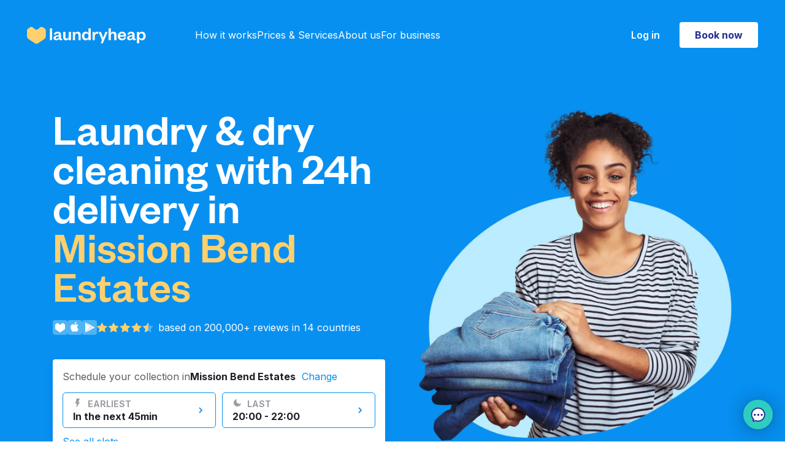

--- FILE ---
content_type: text/html; charset=utf-8
request_url: https://www.laundryheap.com/en-us/houston/mission-bend-estates
body_size: 34166
content:
<!DOCTYPE html><html lang="en"><head><link rel="stylesheet" href="https://prod-cdn.laundryheap.com/assets/landing-f1243e200a38f9f6d6c512db8538616e10bff44bbaca00e8cea593b863ec65df.css" /><script>window.serviceCountryCode = "US";
window.serviceCountryCurrencyCode = "USD";
window.serviceCountryCurrency = "$";
window.serviceCountryMinChargeCents = "3500";
window.singularUrl = "https://laundryheap.sng.link/Djy1g/9csu?_smtype=3"
window.singularUrlFallback = "https://l.sng.link/Djy1g/84t7/4bzd"</script><script src="https://prod-cdn.laundryheap.com/assets/common/polyfills-cbd8b5aab397a49def1c23c772deeb72d06e01f9e1a249bed267d49ba7709eb4.js"></script><script src="https://prod-cdn.laundryheap.com/assets/ga4-18f5f71d89521493b14d5588d4bdb55b41805925afd069c695bcdbdb158a7140.js"></script><link href="https://prod-cdn.laundryheap.com/assets/landing/favicon/apple-icon-57x57-f4e0653569f8c79b314ac8ad9638fd923a1c19c56bc7264df7b948eee0ee4823.png" rel="apple-touch-icon" sizes="57x57" /><link href="https://prod-cdn.laundryheap.com/assets/landing/favicon/apple-icon-60x60-e7932d5e50632dc1817dbb7fb424055c85270f6293c8d6ccd49d0f56e86c972d.png" rel="apple-touch-icon" sizes="60x60" /><link href="https://prod-cdn.laundryheap.com/assets/landing/favicon/apple-icon-72x72-2ffa5b25ea74300ee44b60be9355fcf26f18a9c244069bc20478bd7a767d1f30.png" rel="apple-touch-icon" sizes="72x72" /><link href="https://prod-cdn.laundryheap.com/assets/landing/favicon/apple-icon-76x76-fe26f617853e7f0a4e1165c9db3bfc420f05f71176abb5d7c0acd038c63e1ad2.png" rel="apple-touch-icon" sizes="76x76" /><link href="https://prod-cdn.laundryheap.com/assets/landing/favicon/apple-icon-114x114-4c6f13d5a5f6233967cef759177068bc0625d0dd15e6c7233a8a4d201e38cbce.png" rel="apple-touch-icon" sizes="114x114" /><link href="https://prod-cdn.laundryheap.com/assets/landing/favicon/apple-icon-120x120-fbbd5446cab5740cc2e39b4f143178ae8e0e72040471ee8254ac17706a539f43.png" rel="apple-touch-icon" sizes="120x120" /><link href="https://prod-cdn.laundryheap.com/assets/landing/favicon/apple-icon-144x144-bc9707cccea06cd2d7b1c1a9e19cae6b94e74728a7dddbd35c8927c2610fc4bf.png" rel="apple-touch-icon" sizes="144x144" /><link href="https://prod-cdn.laundryheap.com/assets/landing/favicon/apple-icon-152x152-e6bbbb33a84b29148770f52f5cf81a344a6d5d822c6acfb64539b8bdd7b89f23.png" rel="apple-touch-icon" sizes="152x152" /><link href="https://prod-cdn.laundryheap.com/assets/landing/favicon/apple-icon-180x180-2d9ad2cce7f953af29e2c1a75206e4628a7ba9c9f2bca600a1e2c49ed3f629b7.png" rel="apple-touch-icon" sizes="180x180" /><link href="https://prod-cdn.laundryheap.com/assets/landing/favicon/android-icon-192x192-71291511fa1d6ba27a9976367f25e4c0b1ed316b3d22ea24598e2985ce9544af.png" rel="icon" sizes="192x192" type="image/png" /><link href="https://prod-cdn.laundryheap.com/assets/landing/favicon/favicon-32x32-627ff5c70139af04a5869414670c96cd8e5e4e1e4c548d6cd6e089eab0407bf7.png" rel="icon" sizes="32x32" type="image/png" /><link href="https://prod-cdn.laundryheap.com/assets/landing/favicon/favicon-96x96-2ff0b4d8517ee00fef0263cc2fe6c5181172a8047eb1ff57dc199db5a17b3ad0.png" rel="icon" sizes="96x96" type="image/png" /><link href="https://prod-cdn.laundryheap.com/assets/landing/favicon/favicon-16x16-75091c58310dd92145b918c2ce304cfafef39e2372d6aa117e49022003baefe3.png" rel="icon" sizes="16x16" type="image/png" /><!-- Server instance number: 1 --><meta charset="UTF-8" /><meta content="width=device-width, initial-scale=1.0" name="viewport" /><meta content="ie=edge" http-equiv="X-UA-Compatible" /><title>Laundryheap services in Mission Bend Estates. Find laundry, dry cleaning &amp; ironing in your area.</title><meta content="Book a convenient pick-up time for all your laundry and dry cleaning near me in Mission Bend Estates. We then deliver your cleaned clothes to your home or office for free." name="description" /><meta content="Book a convenient pick-up time for all your laundry and dry cleaning near me in Mission Bend Estates. We then deliver your cleaned clothes to your home or office for free." name="og:description" /><meta content="laundry heap, laundryheap, laundry service, dry cleaning, laundry delivery, laundry service Mission Bend Estates, serviced laundry, laundry delivery Mission Bend Estates, zipjet, laundrapp, spyn, home delivery dry cleaning, laundry service Mission Bend Estates, wash&amp;fold laundry, next day dry cleaning, laundry pickup and delivery service, drycleaners near me, dry cleaning collection, laundry &amp; dry cleaning services, delivery dry cleaning services Mission Bend Estates, laundry collection Mission Bend Estates, laundry pickup and delivery, drop off laundry services, home delivery laundry service, shirt service Mission Bend Estates, laundry full service, laundry services Mission Bend Estates, laundry wash and fold, one day dry cleaning, delivery laundry service, domestic laundry services, laundry dry cleaning, dry clean delivery Mission Bend Estates" name="keywords" /><meta content="Laundryheap services in Mission Bend Estates. Find laundry, dry cleaning &amp; ironing in your area." property="og:title" /><meta content="website" property="og:type" /><meta content="https://www.laundryheap.com/en-us/houston/mission-bend-estates" property="og:url" /><meta content="Laundryheap" property="og:site_name" /><meta content="https://prod-cdn.laundryheap.com/assets/logo-full-vertical-be452579caae5286ec8ee6a1fc6824f551c442c8bd1c5024bc36b0d63a8f1d58.jpg" property="og:image" /><meta content="1200" property="og:image:height" /><meta content="630" property="og:image:width" /><link href="https://www.laundryheap.com/en-us/houston/mission-bend-estates" rel="canonical" /><link rel='alternate' href='https://www.laundryheap.com/en-us/houston/mission-bend-estates' hreflang='en-US'/> <link rel='alternate' href='https://www.laundryheap.com/en-us/houston/mission-bend-estates' hreflang='x-default' /><link as="style" href="https://fonts.googleapis.com/css2?family=Inter:wght@300;400;500;600;700&amp;display=swap" onload="this.onload=null;this.rel=&#39;stylesheet&#39;" rel="preload" /><noscript><link href="https://fonts.googleapis.com/css2?family=Inter:wght@300;400;500;600;700&amp;display=swap" rel="stylesheet" type="text/css" /></noscript><style>
@font-face {
  font-family: 'FoundersGrotesk';
  src: url(https://prod-cdn.laundryheap.com/assets/founders-grotesk-web-medium-a97649c2f88d6ddde9814f5dd23c6dafd149c7b32b758b0893c0e5bc286f40b2.woff2) format('woff2');
  font-weight: 400;
  font-display: swap;
}
</style><script>trackPageView('home', serviceCountryCode, 'home');</script><!--Google Tag Manager--><script>(function (w, d, s, l, i) {
    w[l] = w[l] || [];
    w[l].push({
        'gtm.start':
            new Date().getTime(), event: 'gtm.js'
    });
    var f = d.getElementsByTagName(s)[0],
        j = d.createElement(s), dl = l != 'dataLayer' ? '&l=' + l : '';
    j.async = true;
    j.src =
        'https://www.googletagmanager.com/gtm.js?id=' + i + dl;
    f.parentNode.insertBefore(j, f);
})(window, document, 'script', 'dataLayer',  "GTM-KLR4GWW");</script><script>!function (t, e) {
  var o, n, p, r;
  e.__SV || (window.posthog = e, e._i = [], e.init = function (i, s, a) {
    function g(t, e) {
      var o = e.split(".");
      2 == o.length && (t = t[o[0]], e = o[1]), t[e] = function () {
        t.push([e].concat(Array.prototype.slice.call(arguments, 0)))
      }
    }

    (p = t.createElement("script")).type = "text/javascript", p.async = !0, p.src = s.api_host + "/static/array.js", (r = t.getElementsByTagName("script")[0]).parentNode.insertBefore(p, r);
    var u = e;
    for (void 0 !== a ? u = e[a] = [] : a = "posthog", u.people = u.people || [], u.toString = function (t) {
      var e = "posthog";
      return "posthog" !== a && (e += "." + a), t || (e += " (stub)"), e
    }, u.people.toString = function () {
      return u.toString(1) + ".people (stub)"
    }, o = "capture identify alias people.set people.set_once set_config register register_once unregister opt_out_capturing has_opted_out_capturing opt_in_capturing reset isFeatureEnabled onFeatureFlags".split(" "), n = 0; n < o.length; n++) g(u, o[n]);
    e._i.push([i, s, a])
  }, e.__SV = 1)
}(document, window.posthog || []);

posthog.init("phc_FXQOLEMsswrSnZQM7ZPTb7nwCstyQA3amqRomb6Ifs", {
  api_host: 'https://hunna.laundryheap.com',
  ui_host: 'https://eu.posthog.com'
});</script><script>window.BRAZE_SDK_KEY = "69e70630-f368-458f-a182-9a79cddf2ec1"
window.BRAZE_SDK_ENDPOINT = "sdk.fra-02.braze.eu"</script><script src="https://prod-cdn.laundryheap.com/packs/js/braze-c1d19be1b6f98d8ef9df.js" defer="defer"></script><script async="" src="//widget.trustpilot.com/bootstrap/v5/tp.widget.bootstrap.min.js" type="text/javascript"></script></head><body><noscript><iframe height="0" src="https://www.googletagmanager.com/ns.html?id=GTM-KLR4GWW" style="display:none;visibility:hidden" width="0"></iframe></noscript><main class="page-body"><div class="navbar"><div id="topBannerContainer"><div class="app-download-banner flex-row align-items-center gap-4 background-white p-8 d-md-none"><img height="12" width="12" class="clickable d-block app-download-close" alt="Close" src="https://prod-cdn.laundryheap.com/assets/app_banner/close-1724e3cfc2199143e70451867b0297b357bbaabfc7827a7c67bc6fc67cae4d40.svg" /><img height="48" width="48" class="d-block" alt="Laundryheap logo" src="https://prod-cdn.laundryheap.com/assets/app_banner/logo-0b143cbea778cea7ca0d9d9934537797dd83d9fd23ec9118141141a87948a711.svg" /><div class="font-12-16 flex-grow-1"><p class="fw-bold app-download-title">Laundryheap</p><p class="app-download-subtitle">The world’s leading laundry app</p><div class="app-download-stars"><img height="16" width="101" alt="Rated Excellent" src="https://prod-cdn.laundryheap.com/assets/app_banner/stars-0015ce101cdcc4418c53c15453f27951c05b8d6d45ad0f6b657c8cf678620701.svg" /><p>(5,243)</p></div></div><a class="get-button" id="app-download-banner-link" onclick="openAppWithFallback(event)" href="https://laundryheap.sng.link/Djy1g/9csu?_smtype=3">Get</a></div><script src="https://prod-cdn.laundryheap.com/assets/common/app_download_banner-bdae39419837cf000bb08d4f75b29dd48a6a184ca953189154874d74aa0d2eb4.js" defer="defer"></script><div class="d-none p-16 justify-content-center align-items-center" id="globalNotice"></div><script>
  const fetchGlobalNotice = async function () {
    let url = '/en-us/globalnotice?city=houston';
    const maxRetries = 4;
    const baseTimeout = 5000;

    if (url) {
      for (let attempt = 1; attempt <= maxRetries; attempt++) {
        const timeout = baseTimeout * Math.pow(2, attempt - 1); // Exponential backoff

        try {
          /* Fetch globalnotice async with timeout */
          const response = await Promise.race([
            fetch(url),
            new Promise((_, reject) => setTimeout(() => reject(new Error('Fetch globalNotice timeout')), timeout))
          ]);

          /* Throw error if bad response to trigger fallback */
          if (!response.ok) {
            if (response.status >= 500 && response.status < 600) {
              console.warn(`GlobalNotice server error ${response.status} ${response.statusText}; will retry`);
              continue;
            }
            console.warn(`GlobalNotice returned non-ok: ${response.status} ${response.statusText}`);
            return;
          }
          let data;
          try {
            data = await response.json();
            /* If JSON parsing is successful, break out of the loop */
            if (data && Object.keys(data).length > 0) {
              const globalNoticeEL = document.getElementById('globalNotice');

              /* Remove the d-none class and add the d-flex class */
              globalNoticeEL.classList.remove('d-none');
              globalNoticeEL.classList.add('d-flex');

              /* Set the background color of globalNoticeEL */
              globalNoticeEL.style.backgroundColor = data.background;

              /* Create a new p element */
              const p = document.createElement('p');

              p.classList.add(
                'font-14-16',
                'd-flex',
                'justify-content-center',
                'align-items-center',
                'gap-6'
              );

              /* Set the innerHTML of the p element to the HTML string of data.content */
              p.innerHTML = data.content;

              /* Add the p element to globalNoticeEL */
              globalNoticeEL.appendChild(p);

              /* Set the color of all child elements of globalNoticeEL */
              Array.from(globalNoticeEL.getElementsByTagName('*')).forEach(function (element) {
                element.style.color = data.font_color;
              });
            }

            /* Break out of the retry loop if successful */
            break;
          } catch (jsonError) {
            if (attempt === maxRetries) {
              if (window.Sentry) {
                const customError = new Error("globalnotice json could not be parsed after multiple attempts");
                customError.originalError = jsonError;
                window.Sentry.captureException(customError, {
                  extra: {
                    url: url,
                    responseText: await response.text(), // Capture the raw response text
                    originalError: jsonError,
                    attempt: attempt
                  }
                });
              }
              throw jsonError;
            }
          }
        } catch (error) {
          if (attempt === maxRetries) {
            if (window.Sentry) {
              window.Sentry.captureException(error, {
                extra: {
                  url: url,
                  message: error.message,
                  stack: error.stack,
                  attempt: attempt,
                  userAgent: navigator.userAgent
                }
              });
            }
            console.error('Fetch failed after multiple attempts:', error);
            return;
          } else {
            console.warn(`Attempt ${attempt} failed:`, error);
          }
        }
      }
    } else {
      console.warn('URL is not defined.');
    }
  };

  // Only run fetchGlobalNotice on allowed domains
  const allowedDomains = [
    "laundryheap.com",
    "staging-new.laundryheap.com",
    "lh.com",
  ];
  const hostname = window.location.hostname.replace(/^www\./, '');
  if (
    window.fetch &&
    allowedDomains.some(domain => hostname.endsWith(domain))
  ) {
    fetchGlobalNotice();
  } else if (!window.fetch) {
    console.warn('Fetch not supported in this browser.');
  } else {
    console.warn('fetchGlobalNotice not run: domain not allowed:', hostname);
  }
</script><div class="p-8 gap-12 justify-content-center align-items-center" id="countrySwitchBanner"><p>Not from <span id="countrySwitchBannerCurrentName"></span>? <a id="countrySwitchBannerUrl" class="dark-blue fw-bold" href="#">Switch to global site</a></p><img height="16" width="16" id="countrySwitchBannerClose" class="clickable" alt="Modal close" src="https://prod-cdn.laundryheap.com/assets/icons/modal_close-46ff61a3e998c3c13833ed2e4c11dbf2601203f8b359f7bf79b7eb58a80c9eff.svg" /></div></div><div class="lh-nav"><div class="lh-nav--logo me-md-80"><a aria-label="Laundryheap home" class="d-block" href="/en-us"><svg xmlns="http://www.w3.org/2000/svg" width="194" height="29" viewBox="0 0 194 29" fill="none" class="d-block">
<path d="M37.3223 3.27734V22.4H40.9481V3.27734H37.3223Z" fill="white"></path>
<path fill-rule="evenodd" clip-rule="evenodd" d="M55.5331 13.81C55.5331 10.289 53.267 8.6499 49.8224 8.6499C46.2872 8.6499 44.2024 10.5622 43.7492 13.294L47.0426 13.5975C47.3448 12.2923 48.1606 11.3817 49.6714 11.3817C51.2123 11.3817 51.9979 12.2923 51.9979 13.7796V14.0832L48.3419 14.8116C45.3204 15.4187 43.2657 16.4811 43.2657 19.0308C43.2657 21.3376 44.9578 22.7339 47.7376 22.7339C49.7016 22.7339 51.5145 21.9143 52.2699 20.3663C52.6022 21.8233 53.5691 22.7035 55.0799 22.7035C56.2885 22.7035 57.0137 22.3089 57.5878 21.8536V19.911C57.195 20.0931 56.8324 20.1842 56.4698 20.1842C55.8957 20.1842 55.5331 19.8503 55.5331 19.1522V13.81ZM51.9979 16.6025C51.9979 18.7576 50.5476 20.2146 48.644 20.2146C47.4959 20.2146 46.8009 19.6682 46.8009 18.7576C46.8009 17.422 47.9189 17.1489 49.4901 16.815L51.9979 16.2686V16.6025Z" fill="white"></path>
<path d="M65.1704 19.911C66.9531 19.911 68.0408 18.4541 68.0408 16.1776V9.01414H71.6667V22.4H68.0408V20.2146C67.3459 21.7626 65.7747 22.7642 63.7503 22.7642C60.2151 22.7642 59.0065 20.3663 59.0065 17.3917V9.01414H62.6323V16.6632C62.6323 18.6969 63.3877 19.911 65.1704 19.911Z" fill="white"></path>
<path d="M78.3632 15.2366C78.3632 12.9904 79.5113 11.5335 81.3545 11.5335C83.1372 11.5335 83.953 12.7173 83.953 14.7813V22.4H87.5788V14.0528C87.5788 11.0782 86.2796 8.6499 82.7142 8.6499C80.7199 8.6499 79.0279 9.68192 78.3632 11.1996V9.01414H74.7373V22.4H78.3632V15.2366Z" fill="white"></path>
<path fill-rule="evenodd" clip-rule="evenodd" d="M103.94 22.4H100.314V19.8503C99.7098 21.459 98.0782 22.7642 95.7214 22.7642C91.7632 22.7642 89.7085 19.6682 89.7085 15.7222C89.7085 11.7763 91.7632 8.6499 95.7214 8.6499C98.0782 8.6499 99.7098 9.9551 100.314 11.5942V3.27734H103.94V22.4ZM96.8091 19.911C98.8638 19.911 100.344 18.4237 100.344 15.9651V15.4491C100.344 13.0208 98.8638 11.5031 96.8091 11.5031C94.543 11.5031 93.3646 13.1726 93.3646 15.7222C93.3646 18.2416 94.543 19.911 96.8091 19.911Z" fill="white"></path>
<path d="M116.204 9.19626C115.811 8.86238 115.147 8.6499 114.331 8.6499C112.488 8.6499 111.098 10.0462 110.614 11.5638V9.01414H106.989V22.4H110.614V15.783C110.614 13.3547 111.884 12.0191 113.757 12.0191C114.633 12.0191 115.237 12.2013 115.932 12.5958L116.204 9.19626Z" fill="white"></path>
<path d="M131.436 9.01414L123.791 27.378H120.226L122.28 22.4607L116.751 9.01414H120.558L124.184 18.1505H124.305L127.9 9.01414H131.436Z" fill="white"></path>
<path d="M136.699 15.2366C136.699 12.9904 137.847 11.5335 139.69 11.5335C141.473 11.5335 142.289 12.7173 142.289 14.7813V22.4H145.914V14.0528C145.914 11.0782 144.615 8.6499 141.05 8.6499C139.056 8.6499 137.363 9.68192 136.699 11.1996V3.27734H133.073V22.4H136.699V15.2366Z" fill="white"></path>
<path fill-rule="evenodd" clip-rule="evenodd" d="M155.235 20.0021C157.018 20.0021 158.076 19.2432 158.589 17.7256L161.52 18.0291C160.825 21.0037 158.529 22.7642 155.115 22.7642C151.005 22.7642 148.044 20.1235 148.044 15.9044C148.044 11.6852 151.035 8.6499 155.024 8.6499C159.375 8.6499 161.611 11.6852 161.611 15.3277V16.6329H151.61C151.73 18.6058 153.271 20.0021 155.235 20.0021ZM154.994 11.321C152.999 11.321 152.002 12.6869 151.67 14.3563H158.076C157.955 12.8083 157.018 11.321 154.994 11.321Z" fill="white"></path>
<path fill-rule="evenodd" clip-rule="evenodd" d="M175.48 13.81C175.48 10.289 173.213 8.6499 169.769 8.6499C166.234 8.6499 164.149 10.5622 163.696 13.294L166.989 13.5975C167.291 12.2923 168.107 11.3817 169.618 11.3817C171.159 11.3817 171.944 12.2923 171.944 13.7796V14.0832L168.288 14.8116C165.267 15.4187 163.212 16.4811 163.212 19.0308C163.212 21.3376 164.904 22.7339 167.684 22.7339C169.648 22.7339 171.461 21.9143 172.216 20.3663C172.549 21.8233 173.516 22.7035 175.026 22.7035C176.235 22.7035 176.96 22.3089 177.534 21.8536V19.911C177.141 20.0931 176.779 20.1842 176.416 20.1842C175.842 20.1842 175.48 19.8503 175.48 19.1522V13.81ZM171.944 16.6025C171.944 18.7576 170.494 20.2146 168.591 20.2146C167.442 20.2146 166.747 19.6682 166.747 18.7576C166.747 17.422 167.865 17.1489 169.437 16.815L171.944 16.2686V16.6025Z" fill="white"></path>
<path fill-rule="evenodd" clip-rule="evenodd" d="M187.47 22.7642C185.083 22.7642 183.482 21.459 182.877 19.8503V27.378H179.252V9.01414H182.877V11.5942C183.482 9.9551 185.083 8.6499 187.47 8.6499C191.398 8.6499 193.483 11.7763 193.483 15.7222C193.483 19.6682 191.398 22.7642 187.47 22.7642ZM186.352 11.5031C184.298 11.5031 182.847 13.0208 182.847 15.4491V15.9651C182.847 18.4237 184.298 19.911 186.352 19.911C188.649 19.911 189.827 18.2416 189.827 15.7222C189.827 13.1726 188.649 11.5031 186.352 11.5031Z" fill="white"></path>
<path class="heart" d="M1.87927 3.50891C0.742539 4.3123 0.065918 5.62262 0.065918 7.02057V15.9498C0.065918 17.9088 1.04509 19.7364 2.6714 20.8128L13.0621 27.6902C14.484 28.6314 16.3258 28.6314 17.7477 27.6902L28.1384 20.8128C29.7647 19.7364 30.7439 17.9088 30.7439 15.9498V7.02057C30.7439 5.62262 30.0672 4.3123 28.9305 3.50891L26.27 1.62854C24.6761 0.502087 22.5265 0.605744 21.0469 1.88039L18.1776 4.35243C16.5816 5.72744 14.2282 5.72744 12.6322 4.35243L9.76283 1.88039C8.28331 0.605742 6.13364 0.502088 4.53981 1.62854L1.87927 3.50891Z" fill="#FFD06D"></path>
</svg>
</a></div><nav aria-label="Primary"><ul><li><a href="/en-us/how-it-works">How it works</a></li><li><a href="/en-us/pricing">Prices &amp; Services</a></li><li><a href="/en-us/why-us">About us</a></li><li><a href="/en-us/commercial-laundry">For business</a></li></ul></nav><div class="lh-nav-spacer"></div><div class="lh-nav--right"><a class="login-button me-32 d-none d-md-block" data-e2e="login" href="https://app.laundryheap.com?country=US&amp;language=en&amp;city=145">Log in</a><div class="lh-nav--cta"><a class="button button-primary-white d-none d-md-block" data-e2e="booknow" href="https://app.laundryheap.com/booking?country=US&amp;language=en&amp;city=145">Book now</a><a class="button button-primary-white d-md-none" data-e2e="book" href="https://app.laundryheap.com/booking?country=US&amp;language=en&amp;city=145">Book</a></div><button aria-controls="mobileMenu" aria-expanded="false" aria-label="Toggle mobile menu" class="lh-nav--toggle menu-toggle" type="button"><svg xmlns="http://www.w3.org/2000/svg" width="27" height="18" viewBox="0 0 27 18" fill="none">
<rect width="27" height="2" fill="white"></rect>
<rect y="8" width="27" height="2" fill="white"></rect>
<rect y="16" width="27" height="2" fill="white"></rect>
</svg>
</button></div></div></div><div aria-label="Mobile menu" aria-modal="true" class="lh-nav-fullscreen" hidden="" id="mobileMenu" role="dialog"><div class="lh-nav light"><div class="lh-nav--logo"><a href="/"><img width="184" height="27" alt="Laundryheap home" loading="lazy" src="https://prod-cdn.laundryheap.com/assets/brand/logo_ondemand_black-6a2dfa21f4604f075a57d45e14ffce5bbb2a74e5808bab73dd6a38aaeb73f443.svg" /></a></div><div class="lh-nav-spacer"></div><div class="lh-nav--right"><div class="lh-nav--cta"><a class="button button-primary d-none d-md-block" href="https://app.laundryheap.com/booking?country=US&amp;language=en&amp;city=145">Book now</a><a class="button button-primary d-md-none" href="https://app.laundryheap.com/booking?country=US&amp;language=en&amp;city=145">Book</a></div><button aria-label="Close mobile menu" class="lh-nav--toggle menu-toggle" type="button"><img width="20" height="20" loading="lazy" alt="Close x" src="https://prod-cdn.laundryheap.com/assets/close_x-ad0df7f3fbd4c747e007e180a858076c78d725a4cffe6a320c4c935dbc6faf5f.svg" /></button></div></div><div class="lh-nav-fullscreen--body"><nav aria-label="Mobile Primary"><ul><li><a href="/en-us/how-it-works">How it works</a></li><li><a href="/en-us/pricing">Prices &amp; Services</a></li><li><a href="/en-us/why-us">About us</a></li><li><a href="/en-us/commercial-laundry">For business</a></li><li><a href="https://app.laundryheap.com?country=US&amp;language=en&amp;city=145">Log in</a></li></ul></nav><div class="lh-nav-fullscreen--footer"><div class="lh-nav-fullscreen--footer--section"><h5>Download our mobile app</h5><a class="ios" href="https://laundryheap.sng.link/Djy1g/9csu?_smtype=3"><img width="128" height="39" loading="lazy" alt="App store2x" src="https://prod-cdn.laundryheap.com/assets/app_stores/app_store2x-a73b1c878a8772f8f5cea32472ec7cfd2b6f1fd21dde21c6836ff2f4d8eb9c8e.png" /></a><a class="android" href="https://laundryheap.sng.link/Djy1g/9csu?_smtype=3"><img width="128" height="39" loading="lazy" alt="Play store2x" src="https://prod-cdn.laundryheap.com/assets/app_stores/play_store2x-1529597177b6267b5a63d73a4174ba925a2f204a36871e247bfc944c477e3593.png" /></a></div><div class="lh-nav-fullscreen--footer--section"><h5>Follow us</h5><div class="social-row"><a href="https://www.facebook.com/laundryheap" rel="noopener" target="_blank"><img width="38" height="38" loading="lazy" alt="Facebook" src="https://prod-cdn.laundryheap.com/assets/social/new/facebook-31f3c36b2cd22528dfcd0ff00cce57354300ddb52357c97a26d41bc43f5adaed.png" /></a><a href="https://www.instagram.com/laundryheap_global" rel="noopener" target="_blank"><img width="38" height="38" loading="lazy" alt="Instagram" src="https://prod-cdn.laundryheap.com/assets/social/new/instagram-34c2b6748ad2dc63281aec8d3ccb6fcae92ff0658a1bd5427e7d03ea0a7639c7.png" /></a><a href="https://www.linkedin.com/company/laundryheap" rel="noopener" target="_blank"><img width="38" height="38" loading="lazy" alt="Linkedin" src="https://prod-cdn.laundryheap.com/assets/social/new/linkedin-577ad0d33a91ce5cf4af7d2f475fe422844f107aaa1fb460ef8a1d225b329368.png" /></a></div></div><div class="mb-32"><div class="d-flex flex-row align-items-center gap-16"><a class="footer-locale-button" href="https://www.laundryheap.com?clear_country_cookie=true"><img width="24" height="24" loading="lazy" alt="Pin" src="https://prod-cdn.laundryheap.com/assets/locale_picker/pin-a97cd2ea1f157014c72e0477b727bbf9cd40c661fc477ae6a66300ebcb782b94.svg" /><span>United States</span><img width="16" height="16" loading="lazy" alt="Dropdown" src="https://prod-cdn.laundryheap.com/assets/icons/dropdown-819d3d4a818468a06515caf5469f68e51f3e27173dee64a189bf27604ad1298e.svg" /></a></div><script src="https://prod-cdn.laundryheap.com/assets/common/locale_picker-f0c17b65c41c0d56d36fed8824fe54532abe5cc02f024606e28a4765bd7a7e0e.js" defer="defer"></script></div></div></div></div><script src="https://prod-cdn.laundryheap.com/assets/common/nav-a70b0cd5e9f53c31a9df9ed61251af3a0780f3934071e7e8678bb4412027d23b.js" defer="defer"></script><div class="landing-hero-wrapper dynamic-top-padding pt-lg-114 pt-md-90"><div class="container"><div class="row align-items-start d-flex flex-column flex-md-row"><div class="col-12 col-md-6 mt-md-64 mt-40"><h1 class="page-title mb-24">Laundry &amp; dry cleaning with 24h delivery in<br /><span class="city">Mission Bend Estates</span></h1><div class="landing-hero-social-proof col-auto text-body-main px-0 me-8 d-flex gap-4 mb-40 flex-wrap"><div class="landing-hero-links gap-8 d-flex align-items-center"><img width="24" height="24" loading="lazy" alt="Heart white" src="https://prod-cdn.laundryheap.com/assets/landing/icons/heart_white-a568762b34afabddd46fd849ca9a214364f55c722c47cd1d1f5ed31af99bf3da.svg" /><a class="d-flex ios" href="https://apps.apple.com/gb/app/laundryheap-on-demand-laundry/id1037581290"><img width="24" height="24" loading="lazy" alt="Appstoreblue" src="https://prod-cdn.laundryheap.com/assets/landing/icons/appStoreBlue-c11d4b8584fd12b26ac724f3577c489bd3544939b149652cdb2a09c6fc05d497.svg" /></a><a class="d-flex android" href="https://play.google.com/store/apps/details?id=com.encureit.laundryheap"><img width="24" height="24" loading="lazy" alt="Playstoreblue" src="https://prod-cdn.laundryheap.com/assets/landing/icons/playStoreBlue-64e5095691e856b2395401605ea7aac3ac6ff7b581462f76244026686fd27e61.svg" /></a></div><div class="landing-hero-stars d-flex align-items-center"><img width="92" height="16" loading="lazy" alt="Stars yellow blue" src="https://prod-cdn.laundryheap.com/assets/landing/testimonials/stars_yellow_blue-b93670de760275330b56cd630db8744e017d34e551ad29dd47bf614957bff67e.svg" /></div><span class="ms-md-8 white">based on 200,000+ reviews in 14 countries</span></div><div class="mb-24 d-none trustpilot-widget d-inline-flex" data-background="light" data-businessunit-id="568a82500000ff0005872fa1" data-external-elements-color="dark" data-headline="star" data-locale="en-US" data-style-size="S" data-style-width="100%" data-support-text="review-number" data-template-id="54197383fd9dceac42a68694" data-text-color="dark" data-token="6db0eb73-75bc-4611-abed-ccd7561e0594"><a href="https://www.trustpilot.com/review/laundryheap.com" rel="noopener" target="_blank">Trustpilot</a></div><script src="https://prod-cdn.laundryheap.com/assets/feature_flags/trustpilot_emirates_assets_flag-58a2567f774248911689c539efa1e43c3cf18db59ab2c1c83e0723c0beba0836.js" defer="defer"></script><a class="emirates-skywards-mini-widget d-flex align-items-center justify-content-between px-16 py-8 rounded-border-4 bg-white border-light-grey mb-24 fit-content emirates-skywards-widget d-none" href="https://www.laundryheap.com/blog/earn-emirates-skywards-miles-laundryheap/" rel="noopener" target="_blank"><span class="fw-600 font-16-20 dark-grey">Earn Miles with Laundryheap</span><img height="40" width="40" class="ms-16" loading="lazy" alt="Emirates-skywards" src="https://prod-cdn.laundryheap.com/assets/emirates-skywards-f45eedf2da247e0747d7505430cfaf057b5126f635cfc35aabb21e70744835ac.svg" /></a><div class="timeslots-desktop d-none d-md-block mb-112"><div class="timeslot-picker"><div class="timeslot-picker--header"><span class="prompt text-body-main">Schedule your collection in</span><span class="city text-body-main">Mission Bend Estates</span><span class="change-city text-button text-body-main"><span class="clickable">Change</span></span></div><div class="timeslot-city-switcher"><div class="timeslot-city-switcher--list"><a href="/en-us/austin"><div class="timeslot-city-switcher--city" data-id="152">Austin</div></a><a href="/en-us/baltimore"><div class="timeslot-city-switcher--city" data-id="216">Baltimore</div></a><a href="/en-us/boston"><div class="timeslot-city-switcher--city" data-id="7">Boston</div></a><a href="/en-us/charlotte"><div class="timeslot-city-switcher--city" data-id="159">Charlotte</div></a><a href="/en-us/chicago"><div class="timeslot-city-switcher--city" data-id="144">Chicago</div></a><a href="/en-us/columbus"><div class="timeslot-city-switcher--city" data-id="160">Columbus</div></a><a href="/en-us/dallas"><div class="timeslot-city-switcher--city" data-id="150">Dallas</div></a><a href="/en-us/denver"><div class="timeslot-city-switcher--city" data-id="161">Denver</div></a><a href="/en-us/detroit"><div class="timeslot-city-switcher--city" data-id="214">Detroit</div></a><a href="/en-us/el-paso"><div class="timeslot-city-switcher--city" data-id="217">El Paso</div></a><a href="/en-us/fort-worth"><div class="timeslot-city-switcher--city" data-id="162">Fort Worth</div></a><a href="/en-us/houston"><div class="timeslot-city-switcher--city active" data-id="145">Houston</div></a><a href="/en-us/indianapolis"><div class="timeslot-city-switcher--city" data-id="164">Indianapolis</div></a><a href="/en-us/jacksonville"><div class="timeslot-city-switcher--city" data-id="153">Jacksonville</div></a><a href="/en-us/jersey-city"><div class="timeslot-city-switcher--city" data-id="183">Jersey City</div></a><a href="/en-us/kansas-city"><div class="timeslot-city-switcher--city" data-id="219">Kansas City</div></a><a href="/en-us/las-vegas"><div class="timeslot-city-switcher--city" data-id="213">Las Vegas</div></a><a href="/en-us/los-angeles"><div class="timeslot-city-switcher--city" data-id="143">Los Angeles</div></a><a href="/en-us/louisville"><div class="timeslot-city-switcher--city" data-id="218">Louisville</div></a><a href="/en-us/memphis"><div class="timeslot-city-switcher--city" data-id="215">Memphis</div></a><a href="/en-us/miami"><div class="timeslot-city-switcher--city" data-id="193">Miami</div></a><a href="/en-us/nashville"><div class="timeslot-city-switcher--city" data-id="210">Nashville</div></a><a href="/en-us/new-york"><div class="timeslot-city-switcher--city" data-id="127">New York City</div></a><a href="/en-us/oklahoma-city"><div class="timeslot-city-switcher--city" data-id="211">Oklahoma City</div></a><a href="/en-us/philadelphia"><div class="timeslot-city-switcher--city" data-id="147">Philadelphia</div></a><a href="/en-us/phoenix"><div class="timeslot-city-switcher--city" data-id="146">Phoenix</div></a><a href="/en-us/portland"><div class="timeslot-city-switcher--city" data-id="212">Portland</div></a><a href="/en-us/san-antonio"><div class="timeslot-city-switcher--city" data-id="148">San Antonio</div></a><a href="/en-us/san-diego"><div class="timeslot-city-switcher--city" data-id="149">San Diego</div></a><a href="/en-us/san-francisco"><div class="timeslot-city-switcher--city" data-id="158">San Francisco</div></a><a href="/en-us/san-jose"><div class="timeslot-city-switcher--city" data-id="151">San Jose</div></a><a href="/en-us/seattle"><div class="timeslot-city-switcher--city" data-id="165">Seattle</div></a><a href="/en-us/washington-d-c"><div class="timeslot-city-switcher--city" data-id="166">Washington D. C.</div></a></div><a href="https://www.laundryheap.com?clear_country_cookie=true"><div class="timeslot-city-switcher--not-found text-body-main">Not in United States?</div></a></div><div class="timeslot-picker--content"><div class="slots timeslot-picker--timeslots" data-city-id="145" data-com-country="en-us"><a href="https://app.laundryheap.com/booking?country=US&amp;language=en&amp;city=145"><div class="slot"><div class="slot--content"><div class="slot--header"><svg xmlns="http://www.w3.org/2000/svg" width="16" height="16" viewBox="0 0 16 16" fill="none" class="timeslot-icon">
<path class="icon-path" d="M5.89267 15C5.85523 15 5.81779 15 5.78035 14.9619C5.62994 14.9239 5.51696 14.7349 5.51696 14.5833L6.1935 9.43781H4.39041C4.27743 9.43781 4.16512 9.39975 4.08957 9.28622C4.01469 9.21076 3.97725 9.09723 4.01469 8.9837L5.6673 1.30318C5.70474 1.11353 5.85516 1 6.04302 1H10.6561C10.7691 1 10.9188 1.07612 10.9563 1.18965C10.9944 1.30318 11.0318 1.4541 10.9563 1.56763L8.52195 6.78923H10.5497C10.7001 6.78923 10.8131 6.86469 10.888 6.97822C10.9628 7.09175 10.9628 7.24333 10.888 7.35686L6.231 14.8103C6.15546 14.9238 6.04314 14.9999 5.89273 14.9999L5.89267 15Z" fill="#9C9EA3"></path>
</svg>
earliest</div><div class="slot--timeslot">In the next 45min</div></div><img class="slot--arrow" width="16" height="16" alt="Arrow" src="https://prod-cdn.laundryheap.com/assets/landing/timeslots/arrow-6fee49720a6e397b7fa1a19732d28226900d958678b203d7022e39749efe8c50.svg" /></div></a><a href="https://app.laundryheap.com/booking?country=US&amp;language=en&amp;city=145"><div class="slot"><div class="slot--content"><div class="slot--header"><svg xmlns="http://www.w3.org/2000/svg" width="16" height="16" viewBox="0 0 16 16" fill="none" class="timeslot-icon">
<path fill="#9C9EA3" class="icon-path" d="M6.29347 2.02792C6.22784 2.02792 6.18409 2.02792 6.14033 2.04979C3.69033 2.92479 2.04967 5.24347 2.02783 7.84663C2.02783 11.2153 4.78415 13.9716 8.15283 13.9716C10.756 13.9716 13.0747 12.3091 13.9278 9.85913C13.9497 9.81538 13.9497 9.77163 13.9497 9.706C13.9497 9.46537 13.7528 9.2685 13.5122 9.2685C13.4685 9.2685 13.4028 9.2685 13.3591 9.29037C12.8122 9.48724 12.2216 9.57474 11.6309 9.59662C8.72158 9.59662 6.38092 7.25596 6.38092 4.34662C6.38092 3.75599 6.49029 3.18726 6.68717 2.61846C6.70904 2.57471 6.70904 2.53096 6.70904 2.46533C6.73092 2.2247 6.53404 2.0497 6.29341 2.02783L6.29347 2.02792Z"></path>
</svg>
last</div><div class="slot--timeslot">20:00 - 22:00</div></div><img class="slot--arrow" width="16" height="16" alt="Arrow" src="https://prod-cdn.laundryheap.com/assets/landing/timeslots/arrow-6fee49720a6e397b7fa1a19732d28226900d958678b203d7022e39749efe8c50.svg" /></div></a><div class="footer"><a href="https://app.laundryheap.com/booking?country=US&amp;language=en&amp;city=145"><span class="text-button text-body-main">See all slots</span></a></div></div><div class="timeslot-picker--fallback"><a class="button button-primary d-flex align-items-center no-timeslots-button justify-content-center" href="https://app.laundryheap.com/booking?country=US&amp;language=en&amp;city=145"><img height="16" width="16" class="d-block me-5" alt="Heart white" src="https://prod-cdn.laundryheap.com/assets/icons/heart_white-117fdb4f110292d2f78f72bb704924b1a1265bf624167f60bffaadf8bc731341.svg" /><span>Schedule your pickup</span></a></div></div></div><script src="https://prod-cdn.laundryheap.com/assets/landing/timeslots-99365b4e14e90e5ca76d173bbfeeb8c5fadaf9fdc9487716da0545434a9dc5e6.js" defer="defer"></script></div></div><div class="col-9 col-md-6 align-self-end align-self-md-start mt-0 mt-md-64 mb-32 mb-md-0 d-none d-md-block"><picture><source srcset="https://prod-cdn.laundryheap.com/assets/landing/hero/america_05x-1316c41e96d75a28f364f96603c3ea8511b1e86ba824f4e49ba3191ddd13645e.avif" type="image/avif" media="(max-width: 576px)">
<source srcset="https://prod-cdn.laundryheap.com/assets/landing/hero/america_1x-468c3b33e056d60e5112550038376e33eca2d8b9a54b2727093e654e5e3129a7.avif" type="image/avif" media="(min-width: 576px) and (max-width: 768px)">
<source srcset="https://prod-cdn.laundryheap.com/assets/landing/hero/america_2x-e74e8166140cfb776e3366fc30b672e991a2e792f9939ca0ee3d3bb179abcd1d.avif" type="image/avif" media="(min-width: 768px)">
<source srcset="https://prod-cdn.laundryheap.com/assets/landing/hero/america_05x-76d2a44930696e0e6c2236cde0d3432bd736b56ff7b78b62c1ecc734ea73cbaa.webp" type="image/webp" media="(max-width: 576px)">
<source srcset="https://prod-cdn.laundryheap.com/assets/landing/hero/america_1x-329ba4298746c667695a513783e419c42a6e76b28831de72fbe8e95c3b81b529.webp" type="image/webp" media="(min-width: 576px) and (max-width: 768px)">
<source srcset="https://prod-cdn.laundryheap.com/assets/landing/hero/america_2x-b93addc07c3aec78bc10d63867d043fb8edeb99325159b1c71bd363d1430b7dc.webp" type="image/webp" media="(min-width: 768px)">
<source srcset="https://prod-cdn.laundryheap.com/assets/landing/hero/america_05x-8e4196dc38d65e1e31f02ef19de88ffe53fcdc441aa6aa4b90a789a139f8df82.jpg" media="(max-width: 576px)">
<source srcset="https://prod-cdn.laundryheap.com/assets/landing/hero/america_1x-98ae5138105e20afcb0aeb713278457b944ffa04a58aa809d56e42c3ee634908.jpg" media="(min-width: 576px) and (max-width: 768px)">
<source srcset="https://prod-cdn.laundryheap.com/assets/landing/hero/america_2x-021d742afb8e98117604a55104aa0992af41384f6691047ea1043080002dc82f.jpg" media="(min-width: 768px)"><img class="img-fluid" width="621" height="626" alt="America 1x" src="https://prod-cdn.laundryheap.com/assets/landing/hero/america_1x-98ae5138105e20afcb0aeb713278457b944ffa04a58aa809d56e42c3ee634908.jpg" /></picture></div></div></div><div class="timeslots-mobile d-block d-md-none"><div class="timeslot-picker"><div class="timeslot-picker--header"><span class="prompt text-body-main">Schedule your collection in</span><span class="city text-body-main">Mission Bend Estates</span><span class="change-city text-button text-body-main"><span class="clickable">Change</span><select name="cities-mobile" id="cities-mobile" class="d-block d-md-none"><option data-url="/en-us/austin" value="152">Austin</option>
<option data-url="/en-us/baltimore" value="216">Baltimore</option>
<option data-url="/en-us/boston" value="7">Boston</option>
<option data-url="/en-us/charlotte" value="159">Charlotte</option>
<option data-url="/en-us/chicago" value="144">Chicago</option>
<option data-url="/en-us/columbus" value="160">Columbus</option>
<option data-url="/en-us/dallas" value="150">Dallas</option>
<option data-url="/en-us/denver" value="161">Denver</option>
<option data-url="/en-us/detroit" value="214">Detroit</option>
<option data-url="/en-us/el-paso" value="217">El Paso</option>
<option data-url="/en-us/fort-worth" value="162">Fort Worth</option>
<option data-url="/en-us/houston" selected="selected" value="145">Houston</option>
<option data-url="/en-us/indianapolis" value="164">Indianapolis</option>
<option data-url="/en-us/jacksonville" value="153">Jacksonville</option>
<option data-url="/en-us/jersey-city" value="183">Jersey City</option>
<option data-url="/en-us/kansas-city" value="219">Kansas City</option>
<option data-url="/en-us/las-vegas" value="213">Las Vegas</option>
<option data-url="/en-us/los-angeles" value="143">Los Angeles</option>
<option data-url="/en-us/louisville" value="218">Louisville</option>
<option data-url="/en-us/memphis" value="215">Memphis</option>
<option data-url="/en-us/miami" value="193">Miami</option>
<option data-url="/en-us/nashville" value="210">Nashville</option>
<option data-url="/en-us/new-york" value="127">New York City</option>
<option data-url="/en-us/oklahoma-city" value="211">Oklahoma City</option>
<option data-url="/en-us/philadelphia" value="147">Philadelphia</option>
<option data-url="/en-us/phoenix" value="146">Phoenix</option>
<option data-url="/en-us/portland" value="212">Portland</option>
<option data-url="/en-us/san-antonio" value="148">San Antonio</option>
<option data-url="/en-us/san-diego" value="149">San Diego</option>
<option data-url="/en-us/san-francisco" value="158">San Francisco</option>
<option data-url="/en-us/san-jose" value="151">San Jose</option>
<option data-url="/en-us/seattle" value="165">Seattle</option>
<option data-url="/en-us/washington-d-c" value="166">Washington D. C.</option>
<option data-url="https://www.laundryheap.com?clear_country_cookie=true" value="-1">Not in United States?</option></select></span></div><div class="timeslot-city-switcher"><div class="timeslot-city-switcher--list"><a href="/en-us/austin"><div class="timeslot-city-switcher--city" data-id="152">Austin</div></a><a href="/en-us/baltimore"><div class="timeslot-city-switcher--city" data-id="216">Baltimore</div></a><a href="/en-us/boston"><div class="timeslot-city-switcher--city" data-id="7">Boston</div></a><a href="/en-us/charlotte"><div class="timeslot-city-switcher--city" data-id="159">Charlotte</div></a><a href="/en-us/chicago"><div class="timeslot-city-switcher--city" data-id="144">Chicago</div></a><a href="/en-us/columbus"><div class="timeslot-city-switcher--city" data-id="160">Columbus</div></a><a href="/en-us/dallas"><div class="timeslot-city-switcher--city" data-id="150">Dallas</div></a><a href="/en-us/denver"><div class="timeslot-city-switcher--city" data-id="161">Denver</div></a><a href="/en-us/detroit"><div class="timeslot-city-switcher--city" data-id="214">Detroit</div></a><a href="/en-us/el-paso"><div class="timeslot-city-switcher--city" data-id="217">El Paso</div></a><a href="/en-us/fort-worth"><div class="timeslot-city-switcher--city" data-id="162">Fort Worth</div></a><a href="/en-us/houston"><div class="timeslot-city-switcher--city active" data-id="145">Houston</div></a><a href="/en-us/indianapolis"><div class="timeslot-city-switcher--city" data-id="164">Indianapolis</div></a><a href="/en-us/jacksonville"><div class="timeslot-city-switcher--city" data-id="153">Jacksonville</div></a><a href="/en-us/jersey-city"><div class="timeslot-city-switcher--city" data-id="183">Jersey City</div></a><a href="/en-us/kansas-city"><div class="timeslot-city-switcher--city" data-id="219">Kansas City</div></a><a href="/en-us/las-vegas"><div class="timeslot-city-switcher--city" data-id="213">Las Vegas</div></a><a href="/en-us/los-angeles"><div class="timeslot-city-switcher--city" data-id="143">Los Angeles</div></a><a href="/en-us/louisville"><div class="timeslot-city-switcher--city" data-id="218">Louisville</div></a><a href="/en-us/memphis"><div class="timeslot-city-switcher--city" data-id="215">Memphis</div></a><a href="/en-us/miami"><div class="timeslot-city-switcher--city" data-id="193">Miami</div></a><a href="/en-us/nashville"><div class="timeslot-city-switcher--city" data-id="210">Nashville</div></a><a href="/en-us/new-york"><div class="timeslot-city-switcher--city" data-id="127">New York City</div></a><a href="/en-us/oklahoma-city"><div class="timeslot-city-switcher--city" data-id="211">Oklahoma City</div></a><a href="/en-us/philadelphia"><div class="timeslot-city-switcher--city" data-id="147">Philadelphia</div></a><a href="/en-us/phoenix"><div class="timeslot-city-switcher--city" data-id="146">Phoenix</div></a><a href="/en-us/portland"><div class="timeslot-city-switcher--city" data-id="212">Portland</div></a><a href="/en-us/san-antonio"><div class="timeslot-city-switcher--city" data-id="148">San Antonio</div></a><a href="/en-us/san-diego"><div class="timeslot-city-switcher--city" data-id="149">San Diego</div></a><a href="/en-us/san-francisco"><div class="timeslot-city-switcher--city" data-id="158">San Francisco</div></a><a href="/en-us/san-jose"><div class="timeslot-city-switcher--city" data-id="151">San Jose</div></a><a href="/en-us/seattle"><div class="timeslot-city-switcher--city" data-id="165">Seattle</div></a><a href="/en-us/washington-d-c"><div class="timeslot-city-switcher--city" data-id="166">Washington D. C.</div></a></div><a href="https://www.laundryheap.com?clear_country_cookie=true"><div class="timeslot-city-switcher--not-found text-body-main">Not in United States?</div></a></div><div class="timeslot-picker--content"><div class="slots timeslot-picker--timeslots" data-city-id="145" data-com-country="en-us"><a href="https://app.laundryheap.com/booking?country=US&amp;language=en&amp;city=145"><div class="slot"><div class="slot--content"><div class="slot--header"><svg xmlns="http://www.w3.org/2000/svg" width="16" height="16" viewBox="0 0 16 16" fill="none" class="timeslot-icon">
<path class="icon-path" d="M5.89267 15C5.85523 15 5.81779 15 5.78035 14.9619C5.62994 14.9239 5.51696 14.7349 5.51696 14.5833L6.1935 9.43781H4.39041C4.27743 9.43781 4.16512 9.39975 4.08957 9.28622C4.01469 9.21076 3.97725 9.09723 4.01469 8.9837L5.6673 1.30318C5.70474 1.11353 5.85516 1 6.04302 1H10.6561C10.7691 1 10.9188 1.07612 10.9563 1.18965C10.9944 1.30318 11.0318 1.4541 10.9563 1.56763L8.52195 6.78923H10.5497C10.7001 6.78923 10.8131 6.86469 10.888 6.97822C10.9628 7.09175 10.9628 7.24333 10.888 7.35686L6.231 14.8103C6.15546 14.9238 6.04314 14.9999 5.89273 14.9999L5.89267 15Z" fill="#9C9EA3"></path>
</svg>
earliest</div><div class="slot--timeslot">In the next 45min</div></div><img class="slot--arrow" width="16" height="16" alt="Arrow" src="https://prod-cdn.laundryheap.com/assets/landing/timeslots/arrow-6fee49720a6e397b7fa1a19732d28226900d958678b203d7022e39749efe8c50.svg" /></div></a><a href="https://app.laundryheap.com/booking?country=US&amp;language=en&amp;city=145"><div class="slot"><div class="slot--content"><div class="slot--header"><svg xmlns="http://www.w3.org/2000/svg" width="16" height="16" viewBox="0 0 16 16" fill="none" class="timeslot-icon">
<path fill="#9C9EA3" class="icon-path" d="M6.29347 2.02792C6.22784 2.02792 6.18409 2.02792 6.14033 2.04979C3.69033 2.92479 2.04967 5.24347 2.02783 7.84663C2.02783 11.2153 4.78415 13.9716 8.15283 13.9716C10.756 13.9716 13.0747 12.3091 13.9278 9.85913C13.9497 9.81538 13.9497 9.77163 13.9497 9.706C13.9497 9.46537 13.7528 9.2685 13.5122 9.2685C13.4685 9.2685 13.4028 9.2685 13.3591 9.29037C12.8122 9.48724 12.2216 9.57474 11.6309 9.59662C8.72158 9.59662 6.38092 7.25596 6.38092 4.34662C6.38092 3.75599 6.49029 3.18726 6.68717 2.61846C6.70904 2.57471 6.70904 2.53096 6.70904 2.46533C6.73092 2.2247 6.53404 2.0497 6.29341 2.02783L6.29347 2.02792Z"></path>
</svg>
last</div><div class="slot--timeslot">20:00 - 22:00</div></div><img class="slot--arrow" width="16" height="16" alt="Arrow" src="https://prod-cdn.laundryheap.com/assets/landing/timeslots/arrow-6fee49720a6e397b7fa1a19732d28226900d958678b203d7022e39749efe8c50.svg" /></div></a><div class="footer"><a href="https://app.laundryheap.com/booking?country=US&amp;language=en&amp;city=145"><span class="text-button text-body-main">See all slots</span></a></div></div><div class="timeslot-picker--fallback"><a class="button button-primary d-flex align-items-center no-timeslots-button justify-content-center" href="https://app.laundryheap.com/booking?country=US&amp;language=en&amp;city=145"><img height="16" width="16" class="d-block me-5" alt="Heart white" src="https://prod-cdn.laundryheap.com/assets/icons/heart_white-117fdb4f110292d2f78f72bb704924b1a1265bf624167f60bffaadf8bc731341.svg" /><span>Schedule your pickup</span></a></div></div></div><script src="https://prod-cdn.laundryheap.com/assets/landing/timeslots-99365b4e14e90e5ca76d173bbfeeb8c5fadaf9fdc9487716da0545434a9dc5e6.js" defer="defer"></script></div></div><script>// These variables are needed for dynamic title city loading based on users location
// The logic is app/assets/javascripts/landing/script.js in function fetchAndSetHeroCity
const landingHeroCities = ["New York City", "Austin", "Baltimore", "Boston", "Charlotte", "Chicago", "Columbus", "Dallas", "Denver", "Detroit", "El Paso", "Fort Worth", "Houston", "Indianapolis", "Jacksonville", "Jersey City", "Kansas City", "Las Vegas", "Los Angeles", "Louisville", "Memphis", "Miami", "Nashville", "Oklahoma City", "Philadelphia", "Phoenix", "Portland", "San Antonio", "San Diego", "San Francisco", "San Jose", "Seattle", "Washington D. C."];
const landingLocationDataUrl = "/en-us/location-data";
const landingHeroPrimaryCity = "New York City"
const landingHeroTurnaroundTitle = "Laundry & dry cleaning with 24h delivery"</script><div class="how-it-works--wrapper mt-md-40"><div class="container px-0 px-md-16"><div class="how-it-works-home bg-light-yellow rounded-border-16 pt-64 pb-40 overflow-hidden"><div class="how-it-works-home-top px-md-72 position-relative"><div class="how-it-works-home-top-header mb-40 px-16 px-md-0"><h2 class="dark-blue mb-18 col-12 col-lg-6 mb-md-24">Laundry pick up and delivery Mission Bend Estates</h2><a class="fw-bold font-18-20 d-flex align-items-center" href="/en-us/how-it-works">How it works<img height="24" width="24" loading="lazy" alt="Arrowbigger" src="https://prod-cdn.laundryheap.com/assets/landing/icons/arrowBigger-0fe6373d63ad25fcdd4f8da3bab4bb00b2fc4532c7284ee1c29ff004cab5fb6e.svg" /></a></div><div class="how-it-works-home-top-content mb-40"><div class="how-it-works-home-top-content-bg position-absolute"><picture><source srcset="https://prod-cdn.laundryheap.com/assets/landing/how_it_works_05x-e66fee8a914277db8b33c65c2e108ecdd11cfe635340b0730a96fabf66059be2.avif" type="image/avif" media="(max-width: 576px)">
<source srcset="https://prod-cdn.laundryheap.com/assets/landing/how_it_works_1x-21b0a67483ec4f26226d193b99d74bb50a9ab774b82dd76361be28ea13a2ea2f.avif" type="image/avif" media="(min-width: 576px) and (max-width: 768px)">
<source srcset="https://prod-cdn.laundryheap.com/assets/landing/how_it_works_2x-a3388846495e8f88da955dc071dc3ef14693cf23dcc96008d3931a1d676ec0a4.avif" type="image/avif" media="(min-width: 768px)">
<source srcset="https://prod-cdn.laundryheap.com/assets/landing/how_it_works_05x-0b83a5637aaf49d3d88ff07b5b8b7dac851a18b632eff4d8ca86008fab295ecf.webp" type="image/webp" media="(max-width: 576px)">
<source srcset="https://prod-cdn.laundryheap.com/assets/landing/how_it_works_1x-6f36afbb463cdfc03b762c6208338f6b0f9cc26fab6390f3409e4cd5e7dcc79c.webp" type="image/webp" media="(min-width: 576px) and (max-width: 768px)">
<source srcset="https://prod-cdn.laundryheap.com/assets/landing/how_it_works_2x-9e241777c445b094a09d4e5ca8368e84196337cd2e0131cb36c12c5a35ffd42c.webp" type="image/webp" media="(min-width: 768px)">
<source srcset="https://prod-cdn.laundryheap.com/assets/landing/how_it_works_05x-67b2a4610d0ffac81c049bd5a9f993d56578de53ac367986ad4fb8570371a408.jpg" media="(max-width: 576px)">
<source srcset="https://prod-cdn.laundryheap.com/assets/landing/how_it_works_1x-7ecd44750aad6c5f8f1c838d5ab9de77dfc0294e259fbbe0470dc995c85579a7.jpg" media="(min-width: 576px) and (max-width: 768px)">
<source srcset="https://prod-cdn.laundryheap.com/assets/landing/how_it_works_2x-2761e5b79d394270f422a3350972f5f66261a49aa3e933051facfa75fdbea011.jpg" media="(min-width: 768px)"><img class="img-fluid rounded-border-16 how-it-works-home-top-content-bg-img" loading="lazy" alt="how it works" width="635" height="363" src="https://prod-cdn.laundryheap.com/assets/landing/how_it_works_1x-7ecd44750aad6c5f8f1c838d5ab9de77dfc0294e259fbbe0470dc995c85579a7.jpg" /></picture></div><div class="how-it-works-home-top-content-items d-flex justify-content-start gap-8"><div class="how-it-works-home-top-content-item col-9 bg-white rounded-border-16 p-16"><div class="how-it-works-home-top-content-top d-flex align-items-center justify-content-between mb-16"><h3 class="deep-black font-18-20">Book it &amp; bag it</h3><img height="32" width="32" loading="lazy" alt="Step 1" src="https://prod-cdn.laundryheap.com/assets/landing/icons/step_1-137031bca9be6972c6647067b9a68fe41f0f68fc4388dae156fd3aa2650d5cef.svg" /></div><p class="font-16-18 deep-black">Pack your laundry and schedule a pick-up when it suits you.</p></div><div class="how-it-works-home-top-content-item col-9 bg-white rounded-border-16 p-16"><div class="how-it-works-home-top-content-top d-flex align-items-center justify-content-between mb-16"><h3 class="deep-black font-18-20">Cleaned with care, locally</h3><img height="32" width="32" loading="lazy" alt="Step 2" src="https://prod-cdn.laundryheap.com/assets/landing/icons/step_2-3c6c61c0d2653cb5aeee29af2039f9cd3de3024fc18f92cfd8a70178ab7ffbe4.svg" /></div><p class="font-16-18 deep-black">We collect your laundry &amp; carefully clean it at our local facilities.</p></div><div class="how-it-works-home-top-content-item col-9 bg-white rounded-border-16 p-16"><div class="how-it-works-home-top-content-top d-flex align-items-center justify-content-between mb-16"><h3 class="deep-black font-18-20">Free delivery, fresh results.</h3><img height="32" width="32" loading="lazy" alt="Step 3" src="https://prod-cdn.laundryheap.com/assets/landing/icons/step_3-0c4e0a12e032e35d0b0c2ed829a7a6f4183891218183ba5f4672e511aaceb289.svg" /></div><p class="font-16-18 deep-black">Relax while we clean and deliver your items fresh to your doorstep.</p></div></div></div></div><div class="how-it-works-home-bottom px-16 px-md-72"><div class="seo-text mb-24"><p class="dark-blue font-18-24 fw-bold">We offer quick and convenient dry cleaning and laundry services in Mission Bend Estates</p></div><div class="how-it-works-home-key-items-wrapper d-flex gap-24 flex-wrap"><div class="key-item d-flex align-items-center"><img height="16" width="16" class="me-8" loading="lazy" alt="Vanicon" src="https://prod-cdn.laundryheap.com/assets/landing/icons/VanIcon-58ee891c54fd078cbd1be4c672986b5ec9d220f7e6eb065b7addd8f8aea518fd.svg" /><div class="fw-bold dark-blue font-16-18">Free collection and delivery</div></div><div class="key-item d-flex align-items-center"><img height="16" width="16" class="me-8" loading="lazy" alt="Hearticon" src="https://prod-cdn.laundryheap.com/assets/landing/icons/HeartIcon-0fbb6397ef692f04eee7ddbf43cb8893da18a78f056a6a2384b1b928962ae9ff.svg" /><div class="fw-bold dark-blue font-16-18">24/7 customer support</div></div><div class="key-item d-flex align-items-center"><img height="16" width="16" class="me-8" loading="lazy" alt="Bellicon" src="https://prod-cdn.laundryheap.com/assets/landing/icons/BellIcon-a7634857038b7cc087cfc7b4e7a00e336e212aaeb9879085efa3c03bd6534819.svg" /><div class="fw-bold dark-blue font-16-18">Live order updates</div></div></div></div></div></div></div><div id="pricing-list-new-version"><div class="pricing-list-wrapper-new mt-0 mt-md-40"><div class="container d-flex gap-24 px-0 px-md-16"><div class="pricing-list-new bg-dark-blue rounded-border-16 white px-16 py-40 py-md-0"><div class="row px-lg-128 py-lg-56 flex-column-reverse flex-md-row mb-40 mb-md-0"><div class="col-12 col-md-6 max-width-md-40 align-content-center"><a class="featured-service-card bg-white rounded-border-12 p-24 p-md-32 mb-16 text-dark position-relative pe-8 text-decoration-none d-flex" onclick="setPlpPageClickedCookie(&#39;en-us&#39;, &#39;wash&#39;, &#39;20&#39;, &#39;services&#39;)" href="/en-us/pricing/wash/pricelist"><div class="popular-badge position-absolute top-0 end-0 px-8 py-4 font-12-16 fw-600 bg-light-yellow deep-black mt-4 me-4 rounded-border-8">Popular</div><div class="d-flex align-items-center gap-24 gap-md-40"><img width="56" height="56" loading="lazy" alt="Wash-pack" src="https://prod-cdn.laundryheap.com/assets/icons/wash-pack-5018f7805e20c7b02102d28cc40b451b5de855f22f79bd909642aa3d97d3871d.svg" /><div class="service-info"><h4 class="service-name mb-4 fw-600 font-16-18 deep-black">Wash</h4><div class="pricing-info"><span class="fw-bold font-18-20 deep-black">from $2.65/lb</span></div></div></div></a><a class="featured-service-card bg-white rounded-border-12 p-24 p-md-32 mb-16 text-dark position-relative pe-8 text-decoration-none d-flex" onclick="setPlpPageClickedCookie(&#39;en-us&#39;, &#39;clean_and_iron&#39;, &#39;69&#39;, &#39;services&#39;)" href="/en-us/pricing/clean-and-iron/pricelist"><div class="d-flex align-items-center gap-24 gap-md-40"><img width="56" height="56" loading="lazy" alt="Shirt-pack" src="https://prod-cdn.laundryheap.com/assets/icons/shirt-pack-2c3c0846e05384d8eb9783a0760afe32ac6c1095b1c77963cefae00342d58b00.svg" /><div class="service-info"><h4 class="service-name mb-4 fw-600 font-16-18 deep-black">Dry Cleaning</h4><div class="pricing-info"><span class="fw-bold font-18-20 deep-black">$3.69/shirt</span></div></div></div></a></div><div class="col-12 col-md-6 ms-auto"><h2 class="pricing-heading-new mb-24">Sparkling clean laundry at a price you&#39;ll love</h2><p class="pricing-description mb-32 font-18-24">We pick up, clean, and deliver your laundry all for less than you&#39;d spend at the local cleaners. No hassle, just fresh clothes at a fair price.</p><a class="btn btn-warning px-24 py-12 fw-bold rounded mb-32 bg-primary-yellow deep-black d-flex fit-content" href="/en-us/pricing">Check prices</a></div></div><div class="row px-lg-96 py-md-56"><div class="col-12"><div class="service-buttons-bottom d-flex flex-column flex-md-row gap-48 align-items-center"><div class="service-buttons d-flex flex-wrap gap-8 gap-md-24 mb-24 mb-md-0 flex-grow-1 w-100 justify-content-center"><a class="service-button service-button-responsive d-flex align-items-center gap-8 p-12 bg-white rounded-pill text-dark justify-content-start text-decoration-none" onclick="setPlpPageClickedCookie(&#39;en-us&#39;, &#39;wash&#39;, &#39;58&#39;, &#39;services&#39;)" href="/en-us/pricing/wash/pricelist"><img height="40" width="40" loading="lazy" alt="Wash small" src="https://prod-cdn.laundryheap.com/images/static/price_services/web/wash_small.png" /><span class="font-16-18 fw-600 deep-black">Wash</span></a><a class="service-button service-button-responsive d-flex align-items-center gap-8 p-12 bg-white rounded-pill text-dark justify-content-start text-decoration-none" onclick="setPlpPageClickedCookie(&#39;en-us&#39;, &#39;clean_and_iron&#39;, &#39;61&#39;, &#39;services&#39;)" href="/en-us/pricing/clean-and-iron/pricelist"><img height="40" width="40" loading="lazy" alt="Clean and iron small" src="https://prod-cdn.laundryheap.com/images/static/price_services/web/clean_and_iron_small.png" /><span class="font-16-18 fw-600 deep-black">Dry Cleaning</span></a><a class="service-button service-button-responsive d-flex align-items-center gap-8 p-12 bg-white rounded-pill text-dark justify-content-start text-decoration-none" onclick="setPlpPageClickedCookie(&#39;en-us&#39;, &#39;duvets_bulky_items&#39;, &#39;70&#39;, &#39;services&#39;)" href="/en-us/pricing/duvets-bulky-items/pricelist"><img height="40" width="40" loading="lazy" alt="Duvets bulky items small" src="https://prod-cdn.laundryheap.com/images/static/price_services/web/duvets_bulky_items_small.png" /><span class="font-16-18 fw-600 deep-black">Duvets &amp; Bulky Items</span></a></div><a class="font-16-18 fw-600 d-flex align-items-center gap-4 flex-shrink-0" href="/en-us/pricing"><span class="light-sky-blue">See all 3 services</span><img width="24" height="24" loading="lazy" alt="Arrowbigger" src="https://prod-cdn.laundryheap.com/assets/ArrowBigger-7d9ee0eedad166a881c84bd0cdb5c35a1a233fadeda1ce775fb748c5fcab1fcf.svg" /></a></div></div></div></div></div></div><script>function setPlpPageClickedCookie(countryAndLocale, shortCode, id, category) {
  document.cookie = `plpItemClicked=${window.location.pathname}; path=/; domain=.laundryheap.com;`;

  const item = { shortCode: shortCode, id: id, category: category };

  if (typeof trackSelectItem === 'function') {
    trackSelectItem(item);
  }
}</script></div><div class="trustpilot-widget d-none container mb-40 mt-40" data-businessunit-id="568a82500000ff0005872fa1" data-locale="en-US" data-stars="4,5" data-style-height="500px" data-style-width="100%" data-template-id="539adbd6dec7e10e686debee" data-token="09e502ed-c9f2-4551-a84c-666ddb0eb50a"><a href="https://www.trustpilot.com/review/laundryheap.com" rel="noopener" target="_blank">Trustpilot</a></div><script src="https://prod-cdn.laundryheap.com/assets/feature_flags/trustpilot_emirates_assets_flag-58a2567f774248911689c539efa1e43c3cf18db59ab2c1c83e0723c0beba0836.js" defer="defer"></script><div class="landing-emirates-skywards-home--wrapper mt-0 mt-md-40 py-32 py-md-0 emirates-skywards-widget d-none"><div class="container"><div class="row align-items-stretch flex-md-row-reverse flex-column-reverse justify-content-between"><div class="col-12 col-md-6 text-end align-self-center rounded-border-12"><picture><source srcset="https://prod-cdn.laundryheap.com/assets/landing/benefits/emirates_skywards_1_05x-1da51e438c591fdcc44f4b045037a77801ced69b0df872cb106c1d7f53826ea5.avif" type="image/avif" media="(max-width: 576px)">
<source srcset="https://prod-cdn.laundryheap.com/assets/landing/benefits/emirates_skywards_1_1x-8a6d18c36782b0859e14a08504fdd00f63f713e3c0ef4d36ad961094c4193fef.avif" type="image/avif" media="(min-width: 576px) and (max-width: 768px)">
<source srcset="https://prod-cdn.laundryheap.com/assets/landing/benefits/emirates_skywards_1_2x-7d1ce11dad7106a09e3f81a656467e2d4fe2e61daa88b969bab80de63a98d0f4.avif" type="image/avif" media="(min-width: 768px)">
<source srcset="https://prod-cdn.laundryheap.com/assets/landing/benefits/emirates_skywards_1_05x-36dd28c2d4165e2dcce5993a45a39b59c5b81501114951b7bae36fecc3234285.webp" type="image/webp" media="(max-width: 576px)">
<source srcset="https://prod-cdn.laundryheap.com/assets/landing/benefits/emirates_skywards_1_1x-9f6f1c063d7ff4f403b312990b35bce9394c9b649f0429da9ca1131d18a47cc6.webp" type="image/webp" media="(min-width: 576px) and (max-width: 768px)">
<source srcset="https://prod-cdn.laundryheap.com/assets/landing/benefits/emirates_skywards_1_2x-ea6fadaa8e74b965cd66325d29237e85026c27b9dcb0e758d94020bce38d8ff0.webp" type="image/webp" media="(min-width: 768px)">
<source srcset="https://prod-cdn.laundryheap.com/assets/landing/benefits/emirates_skywards_1_05x-345a0a77b7791201a49bb112d07580db168ad7cd8a25b4c8bfb9ac7a12408bce.jpg" media="(max-width: 576px)">
<source srcset="https://prod-cdn.laundryheap.com/assets/landing/benefits/emirates_skywards_1_1x-a9d2ba60791e860ff384411364de91ce3a90b67918612629309a0e1ab6434439.jpg" media="(min-width: 576px) and (max-width: 768px)">
<source srcset="https://prod-cdn.laundryheap.com/assets/landing/benefits/emirates_skywards_1_2x-c4c9d94dc7262b02652183027ae267f7fe786c0f156dad52301b7a0f757a613f.jpg" media="(min-width: 768px)"><img class="img-fluid rounded-border-12" loading="lazy" alt="Laundryheap emirates-skywards 1" width="543" height="389" src="https://prod-cdn.laundryheap.com/assets/landing/benefits/emirates_skywards_1_1x-a9d2ba60791e860ff384411364de91ce3a90b67918612629309a0e1ab6434439.jpg" /></picture></div><div class="col-12 col-md-5 landing-emirates-skywards--content mb-md-0 py-28"><h3 class="mb-24">Earn Miles every time you place an order on Laundryheap</h3><a class="fw-bold font-18-20 d-flex align-items-center mb-md-72 mb-16" href="https://www.laundryheap.com/blog/earn-emirates-skywards-miles-laundryheap/" rel="noopener" target="_blank">See how<img height="24" width="24" loading="lazy" alt="Arrowbigger" src="https://prod-cdn.laundryheap.com/assets/landing/icons/arrowBigger-0fe6373d63ad25fcdd4f8da3bab4bb00b2fc4532c7284ee1c29ff004cab5fb6e.svg" /></a><a class="fw-bold font-18-20 d-flex align-items-center" href="https://www.laundryheap.com/blog/earn-emirates-skywards-miles-laundryheap/" rel="noopener" target="_blank"><img height="88" width="88" class="mt-auto" loading="lazy" alt="Emirates-skywards" src="https://prod-cdn.laundryheap.com/assets/emirates-skywards-f45eedf2da247e0747d7505430cfaf057b5126f635cfc35aabb21e70744835ac.svg" /></a></div></div></div></div><div class="testimonials-home-wrapper mt-0 mt-md-40 d-none" id="testimonials-home"><div class="container d-flex gap-24 px-0 px-md-16 flex-column"><div class="bg-light-sky-blue rounded-border-16"><div class="testimonials-home-content flex-grow-1 w-100 px-16 px-md-72 py-64 d-flex flex-column bg-light-sky-blue rounded-border-16"><div class="testimonials-home-heading-inner position-relative"><h2 class="testimonials-home-heading mb-24 dark-blue col-lg-5">200,000 items cleaned and delivered every week.</h2><a class="font-18-24 fw-bold d-flex align-items-center gap-4 mb-40 testimonials-home-cta align-self-start" id="landingTestimonialsAllHome" href="/en-us/reviews"><span class="primary-blue">Explore reviews</span><img width="24" height="24" loading="lazy" alt="Arrowbiggerprimaryblue" src="https://prod-cdn.laundryheap.com/assets/ArrowBiggerPrimaryBlue-0fe6373d63ad25fcdd4f8da3bab4bb00b2fc4532c7284ee1c29ff004cab5fb6e.svg" /></a><div class="masonry-grid"><div class="masonry-grid-item"><div class="d-flex flex-row mb-16 justify-content-between gap-16 deep-black"><span class="review-heading-left"><img width="75" height="14" class="review-stars mb-12 d-block" alt="Stars 5" src="https://prod-cdn.laundryheap.com/assets/landing/testimonials/stars_5-7bf43dd2b54116645eb9b9ad39d73b5555092bce4bd867904a2829a1a6166744.svg" /><p class="fw-500 font-13-18">Eddy</p></span><span class="review-heading-right"><img width="auto" height="auto" class="d-block" alt="Internal" src="https://prod-cdn.laundryheap.com/assets/landing/testimonials/brands/internal-77515c7f45e0044fa27f4e37f43b4145aa658910e26f97bc980e15ca720a592c.svg" /></span></div><p class="review-body text-body-main dark-grey">Good presentation, and a smiling driver ! Everything was perfect !</p></div><div class="masonry-grid-item"><div class="d-flex flex-row mb-16 justify-content-between gap-16 deep-black"><span class="review-heading-left"><img width="75" height="14" class="review-stars mb-12 d-block" alt="Stars 4" src="https://prod-cdn.laundryheap.com/assets/landing/testimonials/stars_4-6b6ed24168b2c728f9fe2949e48f0b02ab276c92e18f72a8e557986af82bebfb.svg" /><p class="fw-500 font-13-18">Rae</p></span><span class="review-heading-right"><img width="auto" height="auto" class="d-block" alt="Internal" src="https://prod-cdn.laundryheap.com/assets/landing/testimonials/brands/internal-77515c7f45e0044fa27f4e37f43b4145aa658910e26f97bc980e15ca720a592c.svg" /></span></div><p class="review-body text-body-main dark-grey">Overall great service. Friendly and helpful delivery. Very quick! Although the price was a lot more than I was expecting. For this price I thought the socks would be put into pairs atleast. I would use Laundryheap again if it was more affordable.</p></div><div class="masonry-grid-item"><div class="d-flex flex-row mb-16 justify-content-between gap-16 deep-black"><span class="review-heading-left"><img width="75" height="14" class="review-stars mb-12 d-block" alt="Stars 5" src="https://prod-cdn.laundryheap.com/assets/landing/testimonials/stars_5-7bf43dd2b54116645eb9b9ad39d73b5555092bce4bd867904a2829a1a6166744.svg" /><p class="fw-500 font-13-18">Cally</p></span><span class="review-heading-right"><img width="auto" height="auto" class="d-block" alt="Play" src="https://prod-cdn.laundryheap.com/assets/landing/testimonials/brands/play-e9fb8e736fe02261e2ac5542affdc545bf850769eb329f7bd7f2d291e1c2627d.svg" /></span></div><p class="review-body text-body-main dark-grey">Really happy with Laundryheap so far. Used them for dry cleaning and alterations and was impressed with both services, as well as the convenience of home pick up and delivery. Useful to be able to track the driver as well.</p></div><div class="masonry-grid-item"><div class="d-flex flex-row mb-16 justify-content-between gap-16 deep-black"><span class="review-heading-left"><img width="75" height="14" class="review-stars mb-12 d-block" alt="Stars 5" src="https://prod-cdn.laundryheap.com/assets/landing/testimonials/stars_5-7bf43dd2b54116645eb9b9ad39d73b5555092bce4bd867904a2829a1a6166744.svg" /><p class="fw-500 font-13-18">Melenie</p></span><span class="review-heading-right"><img width="auto" height="auto" class="d-block" alt="Internal" src="https://prod-cdn.laundryheap.com/assets/landing/testimonials/brands/internal-77515c7f45e0044fa27f4e37f43b4145aa658910e26f97bc980e15ca720a592c.svg" /></span></div><p class="review-body text-body-main dark-grey">I had never used your service before, our hotel concierge at Staunton&#39;s on the Green in Dublin recommended it and we were so happy with it. Will definitely use every time we travel and tell others about it.</p></div><div class="masonry-grid-item"><div class="d-flex flex-row mb-16 justify-content-between gap-16 deep-black"><span class="review-heading-left"><img width="75" height="14" class="review-stars mb-12 d-block" alt="Stars 5" src="https://prod-cdn.laundryheap.com/assets/landing/testimonials/stars_5-7bf43dd2b54116645eb9b9ad39d73b5555092bce4bd867904a2829a1a6166744.svg" /><p class="fw-500 font-13-18">Kira</p></span><span class="review-heading-right"><img width="auto" height="auto" class="d-block" alt="Apple" src="https://prod-cdn.laundryheap.com/assets/landing/testimonials/brands/apple-652e7e7c7a328089eca2949e04da4142c8259001187c34dd8a8abf2a23753199.svg" /></span></div><p class="review-body text-body-main dark-grey">Very helpful Quick and easy handovers, not to pricey and convenient pickup times. Definitely love it</p></div><div class="masonry-grid-item"><div class="d-flex flex-row mb-16 justify-content-between gap-16 deep-black"><span class="review-heading-left"><img width="75" height="14" class="review-stars mb-12 d-block" alt="Stars 5" src="https://prod-cdn.laundryheap.com/assets/landing/testimonials/stars_5-7bf43dd2b54116645eb9b9ad39d73b5555092bce4bd867904a2829a1a6166744.svg" /><p class="fw-500 font-13-18">Willis</p></span><span class="review-heading-right"><img width="auto" height="auto" class="d-block" alt="Play" src="https://prod-cdn.laundryheap.com/assets/landing/testimonials/brands/play-e9fb8e736fe02261e2ac5542affdc545bf850769eb329f7bd7f2d291e1c2627d.svg" /></span></div><p class="review-body text-body-main dark-grey">Excellent service. Kept me informed throughout: let me know when there would be a small delay (item was huge), requested confirmation of extra cost before proceeding (item _really_ huge) – even the three-hour collection and delivery windows get narrowed right down on the day. Very happy with this service, will use again.
</p></div><div class="masonry-grid-item"><div class="d-flex flex-row mb-16 justify-content-between gap-16 deep-black"><span class="review-heading-left"><img width="75" height="14" class="review-stars mb-12 d-block" alt="Stars 5" src="https://prod-cdn.laundryheap.com/assets/landing/testimonials/stars_5-7bf43dd2b54116645eb9b9ad39d73b5555092bce4bd867904a2829a1a6166744.svg" /><p class="fw-500 font-13-18">Grace</p></span><span class="review-heading-right"><img width="auto" height="auto" class="d-block" alt="Play" src="https://prod-cdn.laundryheap.com/assets/landing/testimonials/brands/play-e9fb8e736fe02261e2ac5542affdc545bf850769eb329f7bd7f2d291e1c2627d.svg" /></span></div><p class="review-body text-body-main dark-grey">I have been using Laundryheap for about 3 years for my daughters school uniform to dry clean a blazer and 2 skirts. I have been very happy with the service as it always comes back clean and as new. The delivery guys are very friendly and are always on time. Also we always get updates of when they are coming. The website is easy to book and payments go through easily. Thank you you have taken the stress off me to do laundry.</p></div><div class="masonry-grid-item"><div class="d-flex flex-row mb-16 justify-content-between gap-16 deep-black"><span class="review-heading-left"><img width="75" height="14" class="review-stars mb-12 d-block" alt="Stars 5" src="https://prod-cdn.laundryheap.com/assets/landing/testimonials/stars_5-7bf43dd2b54116645eb9b9ad39d73b5555092bce4bd867904a2829a1a6166744.svg" /><p class="fw-500 font-13-18">Jennifer</p></span><span class="review-heading-right"><img width="auto" height="auto" class="d-block" alt="Internal" src="https://prod-cdn.laundryheap.com/assets/landing/testimonials/brands/internal-77515c7f45e0044fa27f4e37f43b4145aa658910e26f97bc980e15ca720a592c.svg" /></span></div><p class="review-body text-body-main dark-grey">Loved the communication about issue but great service. great staff and so thankful for your work you all do as a company. Thank you</p></div><div class="masonry-grid-item"><div class="d-flex flex-row mb-16 justify-content-between gap-16 deep-black"><span class="review-heading-left"><img width="75" height="14" class="review-stars mb-12 d-block" alt="Stars 5" src="https://prod-cdn.laundryheap.com/assets/landing/testimonials/stars_5-7bf43dd2b54116645eb9b9ad39d73b5555092bce4bd867904a2829a1a6166744.svg" /><p class="fw-500 font-13-18">Edi</p></span><span class="review-heading-right"><img width="auto" height="auto" class="d-block" alt="Play" src="https://prod-cdn.laundryheap.com/assets/landing/testimonials/brands/play-e9fb8e736fe02261e2ac5542affdc545bf850769eb329f7bd7f2d291e1c2627d.svg" /></span></div><p class="review-body text-body-main dark-grey">I&#39;ve used this service several times &amp; will continue to do so. Very pleased with results. The drivers have all been very polite &amp; tracking progress to collection &amp; delivery is excellent. Thanks &amp; keep up the good work! Colin.</p></div><div class="masonry-grid-item"><div class="d-flex flex-row mb-16 justify-content-between gap-16 deep-black"><span class="review-heading-left"><img width="75" height="14" class="review-stars mb-12 d-block" alt="Stars 5" src="https://prod-cdn.laundryheap.com/assets/landing/testimonials/stars_5-7bf43dd2b54116645eb9b9ad39d73b5555092bce4bd867904a2829a1a6166744.svg" /><p class="fw-500 font-13-18">Muslihah</p></span><span class="review-heading-right"><img width="auto" height="auto" class="d-block" alt="Internal" src="https://prod-cdn.laundryheap.com/assets/landing/testimonials/brands/internal-77515c7f45e0044fa27f4e37f43b4145aa658910e26f97bc980e15ca720a592c.svg" /></span></div><p class="review-body text-body-main dark-grey">Love how your staff is dressed in uniform. First impression is important. my clothing returned in a much much better condition from when i sent it off - very white, pressed and even smells clean! thank u!</p></div><div class="masonry-grid-item"><div class="d-flex flex-row mb-16 justify-content-between gap-16 deep-black"><span class="review-heading-left"><img width="75" height="14" class="review-stars mb-12 d-block" alt="Stars 5" src="https://prod-cdn.laundryheap.com/assets/landing/testimonials/stars_5-7bf43dd2b54116645eb9b9ad39d73b5555092bce4bd867904a2829a1a6166744.svg" /><p class="fw-500 font-13-18">Zaheb</p></span><span class="review-heading-right"><img width="auto" height="auto" class="d-block" alt="Play" src="https://prod-cdn.laundryheap.com/assets/landing/testimonials/brands/play-e9fb8e736fe02261e2ac5542affdc545bf850769eb329f7bd7f2d291e1c2627d.svg" /></span></div><p class="review-body text-body-main dark-grey">The overall service is good and without any hassle. The rider collect and drop the clothes at the committed time and the quality of wash is also good.</p></div><div class="masonry-grid-item"><div class="d-flex flex-row mb-16 justify-content-between gap-16 deep-black"><span class="review-heading-left"><img width="75" height="14" class="review-stars mb-12 d-block" alt="Stars 5" src="https://prod-cdn.laundryheap.com/assets/landing/testimonials/stars_5-7bf43dd2b54116645eb9b9ad39d73b5555092bce4bd867904a2829a1a6166744.svg" /><p class="fw-500 font-13-18">Catherine</p></span><span class="review-heading-right"><img width="auto" height="auto" class="d-block" alt="Internal" src="https://prod-cdn.laundryheap.com/assets/landing/testimonials/brands/internal-77515c7f45e0044fa27f4e37f43b4145aa658910e26f97bc980e15ca720a592c.svg" /></span></div><p class="review-body text-body-main dark-grey">It’s fine as it is. The driver arrived in the pouring rain, yet, although he was soaking wet, he was very polite, and helpful, giving me four bags, as the kast service I received, the driver only handed me the clothes on Did need bags thus week, for my sheets. Thank you so much. Catherine</p></div><div class="masonry-grid-item"><div class="d-flex flex-row mb-16 justify-content-between gap-16 deep-black"><span class="review-heading-left"><img width="75" height="14" class="review-stars mb-12 d-block" alt="Stars 4" src="https://prod-cdn.laundryheap.com/assets/landing/testimonials/stars_4-6b6ed24168b2c728f9fe2949e48f0b02ab276c92e18f72a8e557986af82bebfb.svg" /><p class="fw-500 font-13-18">Colin</p></span><span class="review-heading-right"><img width="auto" height="auto" class="d-block" alt="Play" src="https://prod-cdn.laundryheap.com/assets/landing/testimonials/brands/play-e9fb8e736fe02261e2ac5542affdc545bf850769eb329f7bd7f2d291e1c2627d.svg" /></span></div><p class="review-body text-body-main dark-grey">The service and the app is amazing, Very organised and professional, always on time, easy to use. Unfortunately when my duvet came back was still bad smelling as my cat pee on top... Because of the time and gave me half refound on my first order, and 100% voucher to use , plus they contacted me to apologise and make what is possible to fix the issue. They care about the costumers and care about the quality of the service. I like and I will continue to be a costumer.</p></div><div class="masonry-grid-item"><div class="d-flex flex-row mb-16 justify-content-between gap-16 deep-black"><span class="review-heading-left"><img width="75" height="14" class="review-stars mb-12 d-block" alt="Stars 5" src="https://prod-cdn.laundryheap.com/assets/landing/testimonials/stars_5-7bf43dd2b54116645eb9b9ad39d73b5555092bce4bd867904a2829a1a6166744.svg" /><p class="fw-500 font-13-18">Tatiana</p></span><span class="review-heading-right"><img width="auto" height="auto" class="d-block" alt="Play" src="https://prod-cdn.laundryheap.com/assets/landing/testimonials/brands/play-e9fb8e736fe02261e2ac5542affdc545bf850769eb329f7bd7f2d291e1c2627d.svg" /></span></div><p class="review-body text-body-main dark-grey">Very satisfied with the app and the service - UAE. App was easy to use, after payment of the original deposit the driver had arrived on time, collected everything, and I have received the invoice shortly after. Live Chat staff was efficient, answered all my questions within reasonable time bracket, the response usually took 15-30 min. Laundry was done satisfactory, I will use the service again. Collection and delivery were seamless and extra bonus.</p></div><div class="masonry-grid-item"><div class="d-flex flex-row mb-16 justify-content-between gap-16 deep-black"><span class="review-heading-left"><img width="75" height="14" class="review-stars mb-12 d-block" alt="Stars 5" src="https://prod-cdn.laundryheap.com/assets/landing/testimonials/stars_5-7bf43dd2b54116645eb9b9ad39d73b5555092bce4bd867904a2829a1a6166744.svg" /><p class="fw-500 font-13-18">Tracey</p></span><span class="review-heading-right"><img width="auto" height="auto" class="d-block" alt="Play" src="https://prod-cdn.laundryheap.com/assets/landing/testimonials/brands/play-e9fb8e736fe02261e2ac5542affdc545bf850769eb329f7bd7f2d291e1c2627d.svg" /></span></div><p class="review-body text-body-main dark-grey">Very good service. The team members are very friendly and helpful. The service is excellent and as a severely disabled person this is excellent for me. I am adding a footnote to my original post, the service is consistently very good. Having used it for a while now I would recommend to anyone.</p></div><div class="masonry-grid-item"><div class="d-flex flex-row mb-16 justify-content-between gap-16 deep-black"><span class="review-heading-left"><img width="75" height="14" class="review-stars mb-12 d-block" alt="Stars 5" src="https://prod-cdn.laundryheap.com/assets/landing/testimonials/stars_5-7bf43dd2b54116645eb9b9ad39d73b5555092bce4bd867904a2829a1a6166744.svg" /><p class="fw-500 font-13-18">Alison</p></span><span class="review-heading-right"><img width="auto" height="auto" class="d-block" alt="Internal" src="https://prod-cdn.laundryheap.com/assets/landing/testimonials/brands/internal-77515c7f45e0044fa27f4e37f43b4145aa658910e26f97bc980e15ca720a592c.svg" /></span></div><p class="review-body text-body-main dark-grey">Great helpful service and excellent communication from delivery driver- thank you!</p></div><div class="masonry-grid-item"><div class="d-flex flex-row mb-16 justify-content-between gap-16 deep-black"><span class="review-heading-left"><img width="75" height="14" class="review-stars mb-12 d-block" alt="Stars 5" src="https://prod-cdn.laundryheap.com/assets/landing/testimonials/stars_5-7bf43dd2b54116645eb9b9ad39d73b5555092bce4bd867904a2829a1a6166744.svg" /><p class="fw-500 font-13-18">Katie</p></span><span class="review-heading-right"><img width="auto" height="auto" class="d-block" alt="Play" src="https://prod-cdn.laundryheap.com/assets/landing/testimonials/brands/play-e9fb8e736fe02261e2ac5542affdc545bf850769eb329f7bd7f2d291e1c2627d.svg" /></span></div><p class="review-body text-body-main dark-grey">I was gifted a voucher for this app at my baby shower and it has proven to be brilliant - we went for a family holiday and returned with absolutely loads of laundry. The app itself is easy to use, you get updates when the driver is on their way to collect/deliver your laundry, and the service itself was very good and made our return to the UK feel a lot easier!</p></div><div class="masonry-grid-item"><div class="d-flex flex-row mb-16 justify-content-between gap-16 deep-black"><span class="review-heading-left"><img width="75" height="14" class="review-stars mb-12 d-block" alt="Stars 5" src="https://prod-cdn.laundryheap.com/assets/landing/testimonials/stars_5-7bf43dd2b54116645eb9b9ad39d73b5555092bce4bd867904a2829a1a6166744.svg" /><p class="fw-500 font-13-18">Tracy</p></span><span class="review-heading-right"><img width="auto" height="auto" class="d-block" alt="Internal" src="https://prod-cdn.laundryheap.com/assets/landing/testimonials/brands/internal-77515c7f45e0044fa27f4e37f43b4145aa658910e26f97bc980e15ca720a592c.svg" /></span></div><p class="review-body text-body-main dark-grey">As this was our first time using the service its hard to say anything about making the service better as everything was perfectly fine. May I just say how polite the delivery driver was.</p></div><div class="masonry-grid-item"><div class="d-flex flex-row mb-16 justify-content-between gap-16 deep-black"><span class="review-heading-left"><img width="75" height="14" class="review-stars mb-12 d-block" alt="Stars 5" src="https://prod-cdn.laundryheap.com/assets/landing/testimonials/stars_5-7bf43dd2b54116645eb9b9ad39d73b5555092bce4bd867904a2829a1a6166744.svg" /><p class="fw-500 font-13-18">Liz</p></span><span class="review-heading-right"><img width="auto" height="auto" class="d-block" alt="Play" src="https://prod-cdn.laundryheap.com/assets/landing/testimonials/brands/play-e9fb8e736fe02261e2ac5542affdc545bf850769eb329f7bd7f2d291e1c2627d.svg" /></span></div><p class="review-body text-body-main dark-grey">I love using Laundry Heap! Though a bit pricey, it comes in handy when you&#39;re feeling lazy about doing laundry. I love the whole process and how they pack the clothes for delivery. Just a note: please add an option for clients to choose &quot;add fabric softener&quot; so the clothes come back smelling fresh and great!
</p></div><div class="masonry-grid-item"><div class="d-flex flex-row mb-16 justify-content-between gap-16 deep-black"><span class="review-heading-left"><img width="75" height="14" class="review-stars mb-12 d-block" alt="Stars 5" src="https://prod-cdn.laundryheap.com/assets/landing/testimonials/stars_5-7bf43dd2b54116645eb9b9ad39d73b5555092bce4bd867904a2829a1a6166744.svg" /><p class="fw-500 font-13-18">Dylan</p></span><span class="review-heading-right"><img width="auto" height="auto" class="d-block" alt="Play" src="https://prod-cdn.laundryheap.com/assets/landing/testimonials/brands/play-e9fb8e736fe02261e2ac5542affdc545bf850769eb329f7bd7f2d291e1c2627d.svg" /></span></div><p class="review-body text-body-main dark-grey">App is easy to use no issue on my first use. I sent more than 6 kg they only charged me the minimal charge</p></div><div class="masonry-grid-item"><div class="d-flex flex-row mb-16 justify-content-between gap-16 deep-black"><span class="review-heading-left"><img width="75" height="14" class="review-stars mb-12 d-block" alt="Stars 5" src="https://prod-cdn.laundryheap.com/assets/landing/testimonials/stars_5-7bf43dd2b54116645eb9b9ad39d73b5555092bce4bd867904a2829a1a6166744.svg" /><p class="fw-500 font-13-18">Vinit</p></span><span class="review-heading-right"><img width="auto" height="auto" class="d-block" alt="Play" src="https://prod-cdn.laundryheap.com/assets/landing/testimonials/brands/play-e9fb8e736fe02261e2ac5542affdc545bf850769eb329f7bd7f2d291e1c2627d.svg" /></span></div><p class="review-body text-body-main dark-grey">Me being Lazy, was looking for an option to dry clean my work blazer. Found laundryheap, was initially unsure as never tried before. But honestly it&#39;s pretty straightforward, on time pick up and delivery. No issues. Did what I expected. Will definitely use again. Not sure of price comparison but hey, who cares? My Uniform is ready for work.</p></div><div class="masonry-grid-item"><div class="d-flex flex-row mb-16 justify-content-between gap-16 deep-black"><span class="review-heading-left"><img width="75" height="14" class="review-stars mb-12 d-block" alt="Stars 5" src="https://prod-cdn.laundryheap.com/assets/landing/testimonials/stars_5-7bf43dd2b54116645eb9b9ad39d73b5555092bce4bd867904a2829a1a6166744.svg" /><p class="fw-500 font-13-18">Elizabeth</p></span><span class="review-heading-right"><img width="auto" height="auto" class="d-block" alt="Internal" src="https://prod-cdn.laundryheap.com/assets/landing/testimonials/brands/internal-77515c7f45e0044fa27f4e37f43b4145aa658910e26f97bc980e15ca720a592c.svg" /></span></div><p class="review-body text-body-main dark-grey">The driver was lovely. Collections by great drivers and regular offers, is what makes the service worthwhile.</p></div><div class="masonry-grid-item"><div class="d-flex flex-row mb-16 justify-content-between gap-16 deep-black"><span class="review-heading-left"><img width="75" height="14" class="review-stars mb-12 d-block" alt="Stars 5" src="https://prod-cdn.laundryheap.com/assets/landing/testimonials/stars_5-7bf43dd2b54116645eb9b9ad39d73b5555092bce4bd867904a2829a1a6166744.svg" /><p class="fw-500 font-13-18">Cristina</p></span><span class="review-heading-right"><img width="auto" height="auto" class="d-block" alt="Internal" src="https://prod-cdn.laundryheap.com/assets/landing/testimonials/brands/internal-77515c7f45e0044fa27f4e37f43b4145aa658910e26f97bc980e15ca720a592c.svg" /></span></div><p class="review-body text-body-main dark-grey">Thank you very much for the smooth first transaction, looking forward to the next one</p></div><div class="masonry-grid-item"><div class="d-flex flex-row mb-16 justify-content-between gap-16 deep-black"><span class="review-heading-left"><img width="75" height="14" class="review-stars mb-12 d-block" alt="Stars 5" src="https://prod-cdn.laundryheap.com/assets/landing/testimonials/stars_5-7bf43dd2b54116645eb9b9ad39d73b5555092bce4bd867904a2829a1a6166744.svg" /><p class="fw-500 font-13-18">Sarah</p></span><span class="review-heading-right"><img width="auto" height="auto" class="d-block" alt="Play" src="https://prod-cdn.laundryheap.com/assets/landing/testimonials/brands/play-e9fb8e736fe02261e2ac5542affdc545bf850769eb329f7bd7f2d291e1c2627d.svg" /></span></div><p class="review-body text-body-main dark-grey">Great customer service and care. The items were returned to me in perfect conditions even if a few were particularly challenging. The prices may be a bit higher than other dry cleaning services, however, the results are impeccable and I am happy to invest in an outstanding overall service. Highly recommended!</p></div><div class="masonry-grid-item"><div class="d-flex flex-row mb-16 justify-content-between gap-16 deep-black"><span class="review-heading-left"><img width="75" height="14" class="review-stars mb-12 d-block" alt="Stars 5" src="https://prod-cdn.laundryheap.com/assets/landing/testimonials/stars_5-7bf43dd2b54116645eb9b9ad39d73b5555092bce4bd867904a2829a1a6166744.svg" /><p class="fw-500 font-13-18">Rachel</p></span><span class="review-heading-right"><img width="auto" height="auto" class="d-block" alt="Internal" src="https://prod-cdn.laundryheap.com/assets/landing/testimonials/brands/internal-77515c7f45e0044fa27f4e37f43b4145aa658910e26f97bc980e15ca720a592c.svg" /></span></div><p class="review-body text-body-main dark-grey">I&#39;ve been using your services for a few months and im impressed with the cleaing of my washing. Thank u</p></div><div class="masonry-grid-item"><div class="d-flex flex-row mb-16 justify-content-between gap-16 deep-black"><span class="review-heading-left"><img width="75" height="14" class="review-stars mb-12 d-block" alt="Stars 5" src="https://prod-cdn.laundryheap.com/assets/landing/testimonials/stars_5-7bf43dd2b54116645eb9b9ad39d73b5555092bce4bd867904a2829a1a6166744.svg" /><p class="fw-500 font-13-18">Clare</p></span><span class="review-heading-right"><img width="auto" height="auto" class="d-block" alt="Play" src="https://prod-cdn.laundryheap.com/assets/landing/testimonials/brands/play-e9fb8e736fe02261e2ac5542affdc545bf850769eb329f7bd7f2d291e1c2627d.svg" /></span></div><p class="review-body text-body-main dark-grey">App is easy to use and the service is very competitively priced, the convenience and quick turnaround is unbeatable. Not even having to leave the house, especially in a pandemic, is a huge bonus.</p></div><div class="masonry-grid-item"><div class="d-flex flex-row mb-16 justify-content-between gap-16 deep-black"><span class="review-heading-left"><img width="75" height="14" class="review-stars mb-12 d-block" alt="Stars 5" src="https://prod-cdn.laundryheap.com/assets/landing/testimonials/stars_5-7bf43dd2b54116645eb9b9ad39d73b5555092bce4bd867904a2829a1a6166744.svg" /><p class="fw-500 font-13-18">Mel</p></span><span class="review-heading-right"><img width="auto" height="auto" class="d-block" alt="Internal" src="https://prod-cdn.laundryheap.com/assets/landing/testimonials/brands/internal-77515c7f45e0044fa27f4e37f43b4145aa658910e26f97bc980e15ca720a592c.svg" /></span></div><p class="review-body text-body-main dark-grey">I had to rush the work and did not leave my bag and reception and the driver was patient and worked with reception to retrieve my bag for me - thank you!</p></div><div class="masonry-grid-item"><div class="d-flex flex-row mb-16 justify-content-between gap-16 deep-black"><span class="review-heading-left"><img width="75" height="14" class="review-stars mb-12 d-block" alt="Stars 5" src="https://prod-cdn.laundryheap.com/assets/landing/testimonials/stars_5-7bf43dd2b54116645eb9b9ad39d73b5555092bce4bd867904a2829a1a6166744.svg" /><p class="fw-500 font-13-18">Elwyn</p></span><span class="review-heading-right"><img width="auto" height="auto" class="d-block" alt="Play" src="https://prod-cdn.laundryheap.com/assets/landing/testimonials/brands/play-e9fb8e736fe02261e2ac5542affdc545bf850769eb329f7bd7f2d291e1c2627d.svg" /></span></div><p class="review-body text-body-main dark-grey">Great service but a little confusing at first. But the support chat in app were really helpful. It would be great if they created some videos to show new customers how to correctly leverage the app with things like multiple services needed in a single order.</p></div><div class="masonry-grid-item"><div class="d-flex flex-row mb-16 justify-content-between gap-16 deep-black"><span class="review-heading-left"><img width="75" height="14" class="review-stars mb-12 d-block" alt="Stars 5" src="https://prod-cdn.laundryheap.com/assets/landing/testimonials/stars_5-7bf43dd2b54116645eb9b9ad39d73b5555092bce4bd867904a2829a1a6166744.svg" /><p class="fw-500 font-13-18">Archie</p></span><span class="review-heading-right"><img width="auto" height="auto" class="d-block" alt="Apple" src="https://prod-cdn.laundryheap.com/assets/landing/testimonials/brands/apple-652e7e7c7a328089eca2949e04da4142c8259001187c34dd8a8abf2a23753199.svg" /></span></div><p class="review-body text-body-main dark-grey">Wow - Perfect Experience Must say the service and the follow up and pick up &amp; delivery is just perfect. It’s hard to find a laundry like this in Dubai so price effective and high standard. Must use laundry for anyone who wants less price and best service. Keep going Laundryheap</p></div><div class="masonry-grid-item"><div class="d-flex flex-row mb-16 justify-content-between gap-16 deep-black"><span class="review-heading-left"><img width="75" height="14" class="review-stars mb-12 d-block" alt="Stars 4" src="https://prod-cdn.laundryheap.com/assets/landing/testimonials/stars_4-6b6ed24168b2c728f9fe2949e48f0b02ab276c92e18f72a8e557986af82bebfb.svg" /><p class="fw-500 font-13-18">Amanda</p></span><span class="review-heading-right"><img width="auto" height="auto" class="d-block" alt="Internal" src="https://prod-cdn.laundryheap.com/assets/landing/testimonials/brands/internal-77515c7f45e0044fa27f4e37f43b4145aa658910e26f97bc980e15ca720a592c.svg" /></span></div><p class="review-body text-body-main dark-grey">First time using you because my washing machine has broke, I have to say so. Impressed, would definitely recommend. Thank you</p></div><div class="masonry-grid-item"><div class="d-flex flex-row mb-16 justify-content-between gap-16 deep-black"><span class="review-heading-left"><img width="75" height="14" class="review-stars mb-12 d-block" alt="Stars 5" src="https://prod-cdn.laundryheap.com/assets/landing/testimonials/stars_5-7bf43dd2b54116645eb9b9ad39d73b5555092bce4bd867904a2829a1a6166744.svg" /><p class="fw-500 font-13-18">Francesca</p></span><span class="review-heading-right"><img width="auto" height="auto" class="d-block" alt="Apple" src="https://prod-cdn.laundryheap.com/assets/landing/testimonials/brands/apple-652e7e7c7a328089eca2949e04da4142c8259001187c34dd8a8abf2a23753199.svg" /></span></div><p class="review-body text-body-main dark-grey">Great service at reasonable prices Laundryheap app is very user friendly. Their service in Singapore is very reliable. Rates are reasonable too. I have been a user for over a year and would recommend them to anybody living in Singapore.</p></div><div class="masonry-grid-item"><div class="d-flex flex-row mb-16 justify-content-between gap-16 deep-black"><span class="review-heading-left"><img width="75" height="14" class="review-stars mb-12 d-block" alt="Stars 5" src="https://prod-cdn.laundryheap.com/assets/landing/testimonials/stars_5-7bf43dd2b54116645eb9b9ad39d73b5555092bce4bd867904a2829a1a6166744.svg" /><p class="fw-500 font-13-18">Anoosh</p></span><span class="review-heading-right"><img width="auto" height="auto" class="d-block" alt="Play" src="https://prod-cdn.laundryheap.com/assets/landing/testimonials/brands/play-e9fb8e736fe02261e2ac5542affdc545bf850769eb329f7bd7f2d291e1c2627d.svg" /></span></div><p class="review-body text-body-main dark-grey">Super convenient, always on time and service immaculate. A way to gain time back!</p></div><div class="masonry-grid-item"><div class="d-flex flex-row mb-16 justify-content-between gap-16 deep-black"><span class="review-heading-left"><img width="75" height="14" class="review-stars mb-12 d-block" alt="Stars 5" src="https://prod-cdn.laundryheap.com/assets/landing/testimonials/stars_5-7bf43dd2b54116645eb9b9ad39d73b5555092bce4bd867904a2829a1a6166744.svg" /><p class="fw-500 font-13-18">Pauline</p></span><span class="review-heading-right"><img width="auto" height="auto" class="d-block" alt="Internal" src="https://prod-cdn.laundryheap.com/assets/landing/testimonials/brands/internal-77515c7f45e0044fa27f4e37f43b4145aa658910e26f97bc980e15ca720a592c.svg" /></span></div><p class="review-body text-body-main dark-grey">This laundry company is a traveling family’s dream come true! I am amazed at the efficiency coupled with the quality of cleaning just simply amazing. Thank you 🙏🏽</p></div><div class="masonry-grid-item"><div class="d-flex flex-row mb-16 justify-content-between gap-16 deep-black"><span class="review-heading-left"><img width="75" height="14" class="review-stars mb-12 d-block" alt="Stars 5" src="https://prod-cdn.laundryheap.com/assets/landing/testimonials/stars_5-7bf43dd2b54116645eb9b9ad39d73b5555092bce4bd867904a2829a1a6166744.svg" /><p class="fw-500 font-13-18">Tarun</p></span><span class="review-heading-right"><img width="auto" height="auto" class="d-block" alt="Internal" src="https://prod-cdn.laundryheap.com/assets/landing/testimonials/brands/internal-77515c7f45e0044fa27f4e37f43b4145aa658910e26f97bc980e15ca720a592c.svg" /></span></div><p class="review-body text-body-main dark-grey">The driver was excellent and explained everything to a first time user, i.e, myself!</p></div><div class="masonry-grid-item"><div class="d-flex flex-row mb-16 justify-content-between gap-16 deep-black"><span class="review-heading-left"><img width="75" height="14" class="review-stars mb-12 d-block" alt="Stars 5" src="https://prod-cdn.laundryheap.com/assets/landing/testimonials/stars_5-7bf43dd2b54116645eb9b9ad39d73b5555092bce4bd867904a2829a1a6166744.svg" /><p class="fw-500 font-13-18">Cheyenne</p></span><span class="review-heading-right"><img width="auto" height="auto" class="d-block" alt="Play" src="https://prod-cdn.laundryheap.com/assets/landing/testimonials/brands/play-e9fb8e736fe02261e2ac5542affdc545bf850769eb329f7bd7f2d291e1c2627d.svg" /></span></div><p class="review-body text-body-main dark-grey">So easy! Did the wash and dry service for 2 loads of mixed wash. Pick up and delivery were good. Clothes were clean and smelled fresh. Not completely folded but put in a way to prevent tons of wrinkles. Very pleased.</p></div><div class="masonry-grid-item"><div class="d-flex flex-row mb-16 justify-content-between gap-16 deep-black"><span class="review-heading-left"><img width="75" height="14" class="review-stars mb-12 d-block" alt="Stars 5" src="https://prod-cdn.laundryheap.com/assets/landing/testimonials/stars_5-7bf43dd2b54116645eb9b9ad39d73b5555092bce4bd867904a2829a1a6166744.svg" /><p class="fw-500 font-13-18">Sumirsehgal</p></span><span class="review-heading-right"><img width="auto" height="auto" class="d-block" alt="Apple" src="https://prod-cdn.laundryheap.com/assets/landing/testimonials/brands/apple-652e7e7c7a328089eca2949e04da4142c8259001187c34dd8a8abf2a23753199.svg" /></span></div><p class="review-body text-body-main dark-grey">Great service. Easy &amp; Excellent is how I would describe it. Just track on the app and your clothes are back in a day. Loved it</p></div><div class="masonry-grid-item"><div class="d-flex flex-row mb-16 justify-content-between gap-16 deep-black"><span class="review-heading-left"><img width="75" height="14" class="review-stars mb-12 d-block" alt="Stars 5" src="https://prod-cdn.laundryheap.com/assets/landing/testimonials/stars_5-7bf43dd2b54116645eb9b9ad39d73b5555092bce4bd867904a2829a1a6166744.svg" /><p class="fw-500 font-13-18">Dov</p></span><span class="review-heading-right"><img width="auto" height="auto" class="d-block" alt="Play" src="https://prod-cdn.laundryheap.com/assets/landing/testimonials/brands/play-e9fb8e736fe02261e2ac5542affdc545bf850769eb329f7bd7f2d291e1c2627d.svg" /></span></div><p class="review-body text-body-main dark-grey">I missed my pick up but was quickly re-arranged for the same day with no issues. Very professional service. Done &amp; delivered within the time frame as promised. Will definitely be using them again on my next trip here</p></div><div class="masonry-grid-item"><div class="d-flex flex-row mb-16 justify-content-between gap-16 deep-black"><span class="review-heading-left"><img width="75" height="14" class="review-stars mb-12 d-block" alt="Stars 5" src="https://prod-cdn.laundryheap.com/assets/landing/testimonials/stars_5-7bf43dd2b54116645eb9b9ad39d73b5555092bce4bd867904a2829a1a6166744.svg" /><p class="fw-500 font-13-18">Maria</p></span><span class="review-heading-right"><img width="auto" height="auto" class="d-block" alt="Play" src="https://prod-cdn.laundryheap.com/assets/landing/testimonials/brands/play-e9fb8e736fe02261e2ac5542affdc545bf850769eb329f7bd7f2d291e1c2627d.svg" /></span></div><p class="review-body text-body-main dark-grey">Brilliant easy to use service. Super convenient to book with 24 hours turnaround time. Works like a clock and good cleaning as well. I would recommend reusable hangers and packaging ratehe than plastic. Otherwise all is perfect!</p></div><div class="masonry-grid-item"><div class="d-flex flex-row mb-16 justify-content-between gap-16 deep-black"><span class="review-heading-left"><img width="75" height="14" class="review-stars mb-12 d-block" alt="Stars 5" src="https://prod-cdn.laundryheap.com/assets/landing/testimonials/stars_5-7bf43dd2b54116645eb9b9ad39d73b5555092bce4bd867904a2829a1a6166744.svg" /><p class="fw-500 font-13-18">Jay</p></span><span class="review-heading-right"><img width="auto" height="auto" class="d-block" alt="Internal" src="https://prod-cdn.laundryheap.com/assets/landing/testimonials/brands/internal-77515c7f45e0044fa27f4e37f43b4145aa658910e26f97bc980e15ca720a592c.svg" /></span></div><p class="review-body text-body-main dark-grey">All good. Driver was friendly a d smiling and arrived within the allotted timeslot.</p></div><div class="masonry-grid-item"><div class="d-flex flex-row mb-16 justify-content-between gap-16 deep-black"><span class="review-heading-left"><img width="75" height="14" class="review-stars mb-12 d-block" alt="Stars 5" src="https://prod-cdn.laundryheap.com/assets/landing/testimonials/stars_5-7bf43dd2b54116645eb9b9ad39d73b5555092bce4bd867904a2829a1a6166744.svg" /><p class="fw-500 font-13-18">Nick</p></span><span class="review-heading-right"><img width="auto" height="auto" class="d-block" alt="Internal" src="https://prod-cdn.laundryheap.com/assets/landing/testimonials/brands/internal-77515c7f45e0044fa27f4e37f43b4145aa658910e26f97bc980e15ca720a592c.svg" /></span></div><p class="review-body text-body-main dark-grey">The whole experience is excellent from pick up, cleaning &amp; return the next day.</p></div><div class="masonry-grid-item"><div class="d-flex flex-row mb-16 justify-content-between gap-16 deep-black"><span class="review-heading-left"><img width="75" height="14" class="review-stars mb-12 d-block" alt="Stars 5" src="https://prod-cdn.laundryheap.com/assets/landing/testimonials/stars_5-7bf43dd2b54116645eb9b9ad39d73b5555092bce4bd867904a2829a1a6166744.svg" /><p class="fw-500 font-13-18">Carolina</p></span><span class="review-heading-right"><img width="auto" height="auto" class="d-block" alt="Play" src="https://prod-cdn.laundryheap.com/assets/landing/testimonials/brands/play-e9fb8e736fe02261e2ac5542affdc545bf850769eb329f7bd7f2d291e1c2627d.svg" /></span></div><p class="review-body text-body-main dark-grey">5 star service! I highly recommend it. Fast, efficient and friendly. The app is super-easy to use and you are kept updated throughout the whole process. If anything additional is required, the support Team is very professional and responsive.</p></div><div class="masonry-grid-item"><div class="d-flex flex-row mb-16 justify-content-between gap-16 deep-black"><span class="review-heading-left"><img width="75" height="14" class="review-stars mb-12 d-block" alt="Stars 5" src="https://prod-cdn.laundryheap.com/assets/landing/testimonials/stars_5-7bf43dd2b54116645eb9b9ad39d73b5555092bce4bd867904a2829a1a6166744.svg" /><p class="fw-500 font-13-18">Aan</p></span><span class="review-heading-right"><img width="auto" height="auto" class="d-block" alt="Apple" src="https://prod-cdn.laundryheap.com/assets/landing/testimonials/brands/apple-652e7e7c7a328089eca2949e04da4142c8259001187c34dd8a8abf2a23753199.svg" /></span></div><p class="review-body text-body-main dark-grey">Very good service Easy to manage. No hassles- they pick up and drop. And do a good job</p></div><div class="masonry-grid-item"><div class="d-flex flex-row mb-16 justify-content-between gap-16 deep-black"><span class="review-heading-left"><img width="75" height="14" class="review-stars mb-12 d-block" alt="Stars 5" src="https://prod-cdn.laundryheap.com/assets/landing/testimonials/stars_5-7bf43dd2b54116645eb9b9ad39d73b5555092bce4bd867904a2829a1a6166744.svg" /><p class="fw-500 font-13-18">Julian</p></span><span class="review-heading-right"><img width="auto" height="auto" class="d-block" alt="Internal" src="https://prod-cdn.laundryheap.com/assets/landing/testimonials/brands/internal-77515c7f45e0044fa27f4e37f43b4145aa658910e26f97bc980e15ca720a592c.svg" /></span></div><p class="review-body text-body-main dark-grey">Excellent service at a fair price and the drivers are always friendly &amp; helpful</p></div><div class="masonry-grid-item"><div class="d-flex flex-row mb-16 justify-content-between gap-16 deep-black"><span class="review-heading-left"><img width="75" height="14" class="review-stars mb-12 d-block" alt="Stars 5" src="https://prod-cdn.laundryheap.com/assets/landing/testimonials/stars_5-7bf43dd2b54116645eb9b9ad39d73b5555092bce4bd867904a2829a1a6166744.svg" /><p class="fw-500 font-13-18">Safwaan</p></span><span class="review-heading-right"><img width="auto" height="auto" class="d-block" alt="Play" src="https://prod-cdn.laundryheap.com/assets/landing/testimonials/brands/play-e9fb8e736fe02261e2ac5542affdc545bf850769eb329f7bd7f2d291e1c2627d.svg" /></span></div><p class="review-body text-body-main dark-grey">Been using Laundryheap on and off for about 18 months and I&#39;ve always had great experiences with them. The tracking on collection and drop off is really helpful and the app works well.</p></div></div></div></div><div class="testimonials-home-seo-text w-100 px-16 px-md-72 py-64 d-flex justify-content-center"><p class="deep-black font-14-16 fw-normal text-center">Reviews are based on in-app feedback from our customers along with&nbsp;<span>App Store and Play Store reviews</span>.</p></div></div></div></div><div class="landing--seo-quote--wrapper py-48 py-md-64 mt-0 mt-md-40"><div class="container"><div class="row justify-content-center mb-32"><div class="col-12"><h3 class="text-center">Laundryheap in Mission Bend Estates</h3></div></div><div class="row dark-grey"><div class="col-12"><p class="text-center font-16-20">Say goodbye to laundry day with Laundryheap – Mission Bend Estates’s fastest, most reliable way to get freshly cleaned clothes delivered right to your door. Our expert team ensures your laundry is spotless, with a quick and easy three-step booking process. Perfect for those with a hectic schedule or simply looking to unwind, we offer flexible pickup and delivery options with real-time tracking. Leave the hassle of laundry to us, so you can focus on what truly matters.</p></div></div></div></div><div class="landing-benefits-home--wrapper mt-0 mt-md-40 py-32 py-md-0"><div class="container"><div class="row align-items-center flex-column-reverse flex-md-row"><div class="col-12 col-md-6"><picture><source srcset="https://prod-cdn.laundryheap.com/assets/landing/benefits/benefits_home_2_05x-2ac410ceccdecbfa48152e215391cd2dd6b168fbcd60571aae78d5df1bfd13d3.avif" type="image/avif" media="(max-width: 576px)">
<source srcset="https://prod-cdn.laundryheap.com/assets/landing/benefits/benefits_home_2_1x-005fdcb350a82404438e4fd8cfb37458d302320b41f24228108e9bd88f6848bc.avif" type="image/avif" media="(min-width: 576px) and (max-width: 768px)">
<source srcset="https://prod-cdn.laundryheap.com/assets/landing/benefits/benefits_home_2_2x-3a5caf634d92b806a454766e153441f07741bf9b4b4b98c5f1c9357149bff6d8.avif" type="image/avif" media="(min-width: 768px)">
<source srcset="https://prod-cdn.laundryheap.com/assets/landing/benefits/benefits_home_2_05x-6687abd7c482af875e37609bd6250a47ffd05df379cf075115a8660241225cda.webp" type="image/webp" media="(max-width: 576px)">
<source srcset="https://prod-cdn.laundryheap.com/assets/landing/benefits/benefits_home_2_1x-2a9c958d90506fcfb860b823782dfd96de6654b802e46f855484a5778c0b6b60.webp" type="image/webp" media="(min-width: 576px) and (max-width: 768px)">
<source srcset="https://prod-cdn.laundryheap.com/assets/landing/benefits/benefits_home_2_2x-89263a3263fce1f832b438b341b4101615d49c5a7599a083b26068fb0651ad65.webp" type="image/webp" media="(min-width: 768px)">
<source srcset="https://prod-cdn.laundryheap.com/assets/landing/benefits/benefits_home_2_05x-b00ee041e4382688b012e9ce6ef2bb8cb0e9db2bb8875aebbef5b95521deb6fd.png" media="(max-width: 576px)">
<source srcset="https://prod-cdn.laundryheap.com/assets/landing/benefits/benefits_home_2_1x-ba892e9a9085ff6ee4a7ba5d8a4bb2bde752a20ca493dddf412a3faab78f7a9b.png" media="(min-width: 576px) and (max-width: 768px)">
<source srcset="https://prod-cdn.laundryheap.com/assets/landing/benefits/benefits_home_2_2x-9253b781dd5ec3f2a5e679e4188dcd949035b8f16be4f05cf2e2d5e9d444476b.png" media="(min-width: 768px)"><img class="img-fluid" loading="lazy" alt="Laundryheap benefit 1" width="543" height="389" src="https://prod-cdn.laundryheap.com/assets/landing/benefits/benefits_home_2_1x-ba892e9a9085ff6ee4a7ba5d8a4bb2bde752a20ca493dddf412a3faab78f7a9b.png" /></picture></div><div class="col-12 col-md-5 offset-md-1 landing-benefits--content mb-48 mb-md-0"><h3 class="mb-24">Stay in control of your orders.</h3><div class="d-flex flex-row align-items-center mb-8 fw-bold font-16-24"><img width="48" height="48" class="d-block me-16" loading="lazy" alt="Order control heart" src="https://prod-cdn.laundryheap.com/assets/landing/icons/order_control_heart-3bf11a62365eca6c78bc7ec733eb376b42e960fba5082c383b06f61c76017492.svg" /><span>Receive instant order updates.</span></div><div class="d-flex flex-row align-items-center mb-8 fw-bold font-16-24"><img width="48" height="48" class="d-block me-16" loading="lazy" alt="Order control truck" src="https://prod-cdn.laundryheap.com/assets/landing/icons/order_control_truck-ff057abf8ac1949dcab3150615fed1e18271a1c67e44297859d18b936e6f48eb.svg" /><span>Track drivers in real time</span></div><div class="d-flex flex-row align-items-center mb-8 fw-bold font-16-24"><img width="48" height="48" class="d-block me-16" loading="lazy" alt="Order control location" src="https://prod-cdn.laundryheap.com/assets/landing/icons/order_control_location-12449111faa46bb289cda9023d3c97238bc166b6628ef4c762d8af3152619a28.svg" /><span>Easily reschedule your delivery</span></div></div></div></div></div><div class="chat-help-center-faq-wrapper bg-light-sky-blue py-56 mt-0 mt-md-40"><div class="container"><div class="row dark-blue"><div class="chat-help-center-faq-left col-12 col-md-6 d-flex flex-column align-items-start mb-24 mb-md-0"><h2 class="mb-24">Have any questions? <br> We're here to help.</h2><div class="chat-button fw-bold button-primary-white rounded-border-4 p-10 d-flex gap-8 clickable font-14-16 dark-blue align-items-center mb-24" onclick="openCorrectChat()"><img height="24" width="24" loading="lazy" alt="Message white" src="https://prod-cdn.laundryheap.com/assets/service_comparison/message_white-9b37b22d6ad1da3d580dbd04e894db07696f89ee95eb3e7c354e889986c655a3.svg" />Ask a question</div><div class="d-flex flex-row justify-content-between rounded-border-16 bg-highlight-blue col-12 col-xl-10"><div class="content w-100 p-16 d-flex flex-column align-items-center justify-content-center"><div class="heading mb-16 d-flex flex-column align-items-center text-center"><span>For help with an <strong>existing order</strong>, use the Help Center in our mobile app.</span></div><div class="store-links d-flex align-items-center justify-content-center gap-12"><a class="d-flex ios" href="https://laundryheap.sng.link/Djy1g/9csu?_smtype=3"><img width="115" height="32" loading="lazy" alt="App store" src="https://prod-cdn.laundryheap.com/assets/app_stores/app_store-47c1cbe0b75a8acb75f372e691b2226c75ad0c8e9c4746cc45c073d7661bd9e8.svg" /></a><a class="d-flex android" href="https://laundryheap.sng.link/Djy1g/9csu?_smtype=3"><img width="115" height="32" loading="lazy" alt="Play store" src="https://prod-cdn.laundryheap.com/assets/app_stores/play_store-5b849f46f1247e7181fe7504ff59fbd64eb5f1c220bab7be9dbb41e5a74b2116.svg" /></a></div></div><div class="qr-code-wrapper p-16 d-none d-lg-block text-center"><div class="qr-code border-radius-8 background-white p-8 mb-8" data-url="https://l.sng.link/Djy1g/bhjp/o7kx" id="qr-code"><img alt="download app" width="104" height="104" class="d-block" loading="lazy" src="https://prod-cdn.laundryheap.com/assets/landing/qr_codes/qr_app_url_production-c0f224d240acf3e31b7e5b87b1a73e8de58fe1bc03d098c8660be68580445814.svg" /></div><span class="d-block dark-blue font-12-16">Or scan QR code with your device.</span></div></div><script src="https://prod-cdn.laundryheap.com/assets/common/app_download_qr_banner-9ecb37a567927bcea797a73f38fe419353088e25c859abdf924e1b2c3d90dd04.js" defer="defer"></script></div><div class="chat-help-center-faq-right col-12 col-md-6 landing-faq--wrapper" id="faq"><div class="landing-faq--question-list"><hr class="hr" /><div class="landing-faq--question-list--item chat-help-center-item active"><div class="header px-0 py-16"><span class="dark-blue font-16-20 fw-600">How does Laundryheap work in Mission Bend Estates?</span><img width="16" height="16" class="faq-arrow d-block ms-auto me-0" loading="lazy" alt="Faq arrow" src="https://prod-cdn.laundryheap.com/assets/icons/faq_arrow-24dfee8c2a59feb1fad2a4d5b4ad20ea4f9366810857471b6d58f9bfae8cdc54.svg" /></div><div class="body-wrapper"><p class="body px-0 deep-black font-14-16 chat-help-center-item-body pb-16">Laundryheap offers a fast and easy laundry and dry cleaning service in Mission Bend Estates. Just schedule a collection through our website or app. We’ll pick up your items at a time that works for you. Your clothes are cleaned by our local partners and returned to your door—fresh, clean, and ready to wear—within 24 hours.</p></div></div><hr class="hr" /><div class="landing-faq--question-list--item chat-help-center-item"><div class="header px-0 py-16"><span class="dark-blue font-16-20 fw-600">Is there a minimum order value for laundry in Mission Bend Estates?</span><img width="16" height="16" class="faq-arrow d-block ms-auto me-0" loading="lazy" alt="Faq arrow" src="https://prod-cdn.laundryheap.com/assets/icons/faq_arrow-24dfee8c2a59feb1fad2a4d5b4ad20ea4f9366810857471b6d58f9bfae8cdc54.svg" /></div><div class="body-wrapper"><p class="body px-0 deep-black font-14-16 chat-help-center-item-body pb-16">Yes, the minimum order value in Mission Bend Estates is $35. This helps us provide a smooth and cost-effective service for everyone.</p></div></div><hr class="hr" /><div class="landing-faq--question-list--item chat-help-center-item"><div class="header px-0 py-16"><span class="dark-blue font-16-20 fw-600">What are the benefits of using Laundryheap in Mission Bend Estates?</span><img width="16" height="16" class="faq-arrow d-block ms-auto me-0" loading="lazy" alt="Faq arrow" src="https://prod-cdn.laundryheap.com/assets/icons/faq_arrow-24dfee8c2a59feb1fad2a4d5b4ad20ea4f9366810857471b6d58f9bfae8cdc54.svg" /></div><div class="body-wrapper"><ul class="body px-0 deep-black font-14-16 chat-help-center-item-body pb-16"><p>With Laundryheap in Mission Bend Estates, you get:</p><li class="ps-12">&bull; Free collection and delivery</li><li class="ps-12">&bull; 24-hour turnaround</li><li class="ps-12">&bull; Real-time order tracking</li><li class="ps-12">&bull; Clear, upfront pricing</li><li class="ps-12">&bull; Eco-friendly cleaning options</li><li class="ps-12">&bull; Service available 7 days a week, including evenings</li><p>It&#39;s a quick, easy, and reliable way to get your laundry done.</p></ul></div></div><hr class="hr" /><div class="landing-faq--question-list--item chat-help-center-item"><div class="header px-0 py-16"><span class="dark-blue font-16-20 fw-600">How does the Prepaid Pack work?</span><img width="16" height="16" class="faq-arrow d-block ms-auto me-0" loading="lazy" alt="Faq arrow" src="https://prod-cdn.laundryheap.com/assets/icons/faq_arrow-24dfee8c2a59feb1fad2a4d5b4ad20ea4f9366810857471b6d58f9bfae8cdc54.svg" /></div><div class="body-wrapper"><p class="body px-0 deep-black font-14-16 chat-help-center-item-body pb-16">Prepaid Packs let you buy a bundle of items at a lower price. When you place an order, items are used from your pack automatically. If there are extra costs, they’ll be added to your payment. You can keep using the pack until all items are used or it expires.</p></div></div><hr class="hr" /><div class="landing-faq--question-list--item chat-help-center-item"><div class="header px-0 py-16"><span class="dark-blue font-16-20 fw-600">How will I be charged with Laundryheap in Mission Bend Estates?</span><img width="16" height="16" class="faq-arrow d-block ms-auto me-0" loading="lazy" alt="Faq arrow" src="https://prod-cdn.laundryheap.com/assets/icons/faq_arrow-24dfee8c2a59feb1fad2a4d5b4ad20ea4f9366810857471b6d58f9bfae8cdc54.svg" /></div><div class="body-wrapper"><p class="body px-0 deep-black font-14-16 chat-help-center-item-body pb-16">You'll be charged based on the weight or number of items, depending on the service you choose. Prices for Mission Bend Estates are listed on our website. After your order is completed, the total amount will be charged to your chosen payment method. You'll also receive a detailed invoice.</p></div></div><hr class="hr" /><div class="landing-faq--question-list--item chat-help-center-item"><div class="header px-0 py-16"><span class="dark-blue font-16-20 fw-600">How can I reach out to Laundryheap customer support?</span><img width="16" height="16" class="faq-arrow d-block ms-auto me-0" loading="lazy" alt="Faq arrow" src="https://prod-cdn.laundryheap.com/assets/icons/faq_arrow-24dfee8c2a59feb1fad2a4d5b4ad20ea4f9366810857471b6d58f9bfae8cdc54.svg" /></div><div class="body-wrapper"><p class="body px-0 deep-black font-14-16 chat-help-center-item-body pb-16">You can contact our support team through the chat feature on our website or app. We're here 7 days a week to help with any questions. You can also email us at help@laundryheap.com.</p></div></div><hr class="hr" /></div></div></div></div></div><script src="https://prod-cdn.laundryheap.com/assets/common/faq-d69bc059f697b5842284dda37731850b0c95ccef2337696ff9f3fa7b50ac20d1.js" defer="defer"></script><script src="https://prod-cdn.laundryheap.com/assets/chat_help_center_faq-8a5a411feb843088d439f7150076d8049e5a1a7a0ff6cbe5aadace08ae170fc2.js" defer="defer"></script><div class="landing-locations--wrapper pt-56 pb-56 bg-white"><div class="container"><div class="row"><div class="col-12"><div class="row justify-content-between align-items-center mb-32"><div class="col-auto"><h5 class="header">Laundryheap in Mission Bend Estates</h5></div><div class="col-auto"><a class="header" id="view-areas-button" data-turbo="false" href="/en-us/all#houston">View all</a></div></div><div class="row"><div class="col-6 col-md-2 mb-24"><a href="/en-us/houston/central-houston"><div class="area-link-seo font-16-20 fw-bold"><img width="20" height="20" loading="lazy" alt="Arrowbiggerprimaryblue" src="https://prod-cdn.laundryheap.com/assets/ArrowBiggerPrimaryBlue-0fe6373d63ad25fcdd4f8da3bab4bb00b2fc4532c7284ee1c29ff004cab5fb6e.svg" />Central Houston</div></a></div><div class="col-6 col-md-2 mb-24"><a href="/en-us/houston/fourth-ward"><div class="area-link-seo font-16-20 fw-bold"><img width="20" height="20" loading="lazy" alt="Arrowbiggerprimaryblue" src="https://prod-cdn.laundryheap.com/assets/ArrowBiggerPrimaryBlue-0fe6373d63ad25fcdd4f8da3bab4bb00b2fc4532c7284ee1c29ff004cab5fb6e.svg" />Fourth Ward</div></a></div><div class="col-6 col-md-2 mb-24"><a href="/en-us/houston/moseley"><div class="area-link-seo font-16-20 fw-bold"><img width="20" height="20" loading="lazy" alt="Arrowbiggerprimaryblue" src="https://prod-cdn.laundryheap.com/assets/ArrowBiggerPrimaryBlue-0fe6373d63ad25fcdd4f8da3bab4bb00b2fc4532c7284ee1c29ff004cab5fb6e.svg" />Moseley</div></a></div><div class="col-6 col-md-2 mb-24"><a href="/en-us/houston/midtown"><div class="area-link-seo font-16-20 fw-bold"><img width="20" height="20" loading="lazy" alt="Arrowbiggerprimaryblue" src="https://prod-cdn.laundryheap.com/assets/ArrowBiggerPrimaryBlue-0fe6373d63ad25fcdd4f8da3bab4bb00b2fc4532c7284ee1c29ff004cab5fb6e.svg" />Midtown</div></a></div><div class="col-6 col-md-2 mb-24"><a href="/en-us/houston/sixth-ward"><div class="area-link-seo font-16-20 fw-bold"><img width="20" height="20" loading="lazy" alt="Arrowbiggerprimaryblue" src="https://prod-cdn.laundryheap.com/assets/ArrowBiggerPrimaryBlue-0fe6373d63ad25fcdd4f8da3bab4bb00b2fc4532c7284ee1c29ff004cab5fb6e.svg" />Sixth Ward</div></a></div><div class="col-6 col-md-2 mb-24"><a href="/en-us/houston/triangle"><div class="area-link-seo font-16-20 fw-bold"><img width="20" height="20" loading="lazy" alt="Arrowbiggerprimaryblue" src="https://prod-cdn.laundryheap.com/assets/ArrowBiggerPrimaryBlue-0fe6373d63ad25fcdd4f8da3bab4bb00b2fc4532c7284ee1c29ff004cab5fb6e.svg" />Triangle</div></a></div></div></div></div></div></div><div class="landing-benefits-home--wrapper mt-0 mt-md-40 py-32 py-md-0"><div class="container"><div class="row align-items-stretch flex-md-row-reverse flex-column-reverse justify-content-between"><div class="col-12 col-md-6 text-end align-self-center d-none d-md-flex"><picture><source srcset="https://prod-cdn.laundryheap.com/assets/landing/benefits/benefits_home_1_05x-ce3e60324a023a565d7fa45f1ecb6249807fa4a71fb45e59ad2a23abc07f8732.avif" type="image/avif" media="(max-width: 576px)">
<source srcset="https://prod-cdn.laundryheap.com/assets/landing/benefits/benefits_home_1_1x-b8bdde679e84306a481aaaff7554319c5b8a04b43576c73247fcbb939c2a275e.avif" type="image/avif" media="(min-width: 576px) and (max-width: 768px)">
<source srcset="https://prod-cdn.laundryheap.com/assets/landing/benefits/benefits_home_1_2x-f4cc51dc57cd7f482a18029f4bc9b2395beae53323b014587633d772ac842d38.avif" type="image/avif" media="(min-width: 768px)">
<source srcset="https://prod-cdn.laundryheap.com/assets/landing/benefits/benefits_home_1_05x-a329d73e935f25a5bac4d4f25d9f490bb53efcff87eea9f77a4996fb2cdbd3ad.webp" type="image/webp" media="(max-width: 576px)">
<source srcset="https://prod-cdn.laundryheap.com/assets/landing/benefits/benefits_home_1_1x-e988efb14c4e94e91baf50873cc93d2663f22d87407a87443117afb2f3352c16.webp" type="image/webp" media="(min-width: 576px) and (max-width: 768px)">
<source srcset="https://prod-cdn.laundryheap.com/assets/landing/benefits/benefits_home_1_2x-55618511e89e53db4a0ed176e2b069fc09668c95aad7c7aa0b0247f437fb9a1a.webp" type="image/webp" media="(min-width: 768px)">
<source srcset="https://prod-cdn.laundryheap.com/assets/landing/benefits/benefits_home_1_05x-2f655dd0f8e18358356757a7aa04a13ed0845d21fbd7db0e5c3c909d06f4bbb5.png" media="(max-width: 576px)">
<source srcset="https://prod-cdn.laundryheap.com/assets/landing/benefits/benefits_home_1_1x-ae7b45d62cf340b526a6fc041f188583d303e57fa73010dd64390d95d6bcb79b.png" media="(min-width: 576px) and (max-width: 768px)">
<source srcset="https://prod-cdn.laundryheap.com/assets/landing/benefits/benefits_home_1_2x-c07da77405bcc6d1b2a8cc2dbd2ad6bd279aa08f94757e279fdeabb184473a38.png" media="(min-width: 768px)"><img class="img-fluid" loading="lazy" alt="Laundryheap benefit 2" width="543" height="389" src="https://prod-cdn.laundryheap.com/assets/landing/benefits/benefits_home_1_1x-ae7b45d62cf340b526a6fc041f188583d303e57fa73010dd64390d95d6bcb79b.png" /></picture></div><div class="col-12 col-md-5 landing-benefits--content mb-md-0 py-28"><h3 class="mb-24">Schedule your laundry collection anytime, anywhere.</h3><div class="d-flex flex-row justify-content-between rounded-border-16 bg-highlight-blue w-100"><div class="content w-100 p-16 d-flex flex-column align-items-center justify-content-center"><div class="heading mb-16 d-flex flex-column align-items-center"><img height="60" width="60" class="d-block mb-8" loading="lazy" alt="Download icon" src="https://prod-cdn.laundryheap.com/assets/icons/download_icon-436bf390fd2191fb093832bd6dfabc91de50413277d956d86e5a6cdeeb08225b.svg" /><span class="d-block dark-blue font-16-24"><strong style='font-weight:700'>Available</strong> on iOS and Android.</span></div><div class="store-links d-flex align-items-center justify-content-center gap-12"><a class="d-flex ios" href="https://laundryheap.sng.link/Djy1g/9csu?_smtype=3"><img width="115" height="32" loading="lazy" alt="App store" src="https://prod-cdn.laundryheap.com/assets/app_stores/app_store-47c1cbe0b75a8acb75f372e691b2226c75ad0c8e9c4746cc45c073d7661bd9e8.svg" /></a><a class="d-flex android" href="https://laundryheap.sng.link/Djy1g/9csu?_smtype=3"><img width="115" height="32" loading="lazy" alt="Play store" src="https://prod-cdn.laundryheap.com/assets/app_stores/play_store-5b849f46f1247e7181fe7504ff59fbd64eb5f1c220bab7be9dbb41e5a74b2116.svg" /></a></div></div><div class="qr-code-wrapper p-16 bg-sky-blue d-none d-lg-block text-center border-top-bottom-right-16"><div class="qr-code border-radius-8 background-white p-8 mb-8" data-url="https://l.sng.link/Djy1g/bhjp/o7kx" id="qr-code"><img alt="download app" width="104" height="104" class="d-block" loading="lazy" src="https://prod-cdn.laundryheap.com/assets/landing/qr_codes/qr_app_url_production-c0f224d240acf3e31b7e5b87b1a73e8de58fe1bc03d098c8660be68580445814.svg" /></div><span class="d-block dark-blue font-12-16">Or scan QR code with your device.</span></div></div><script src="https://prod-cdn.laundryheap.com/assets/common/app_download_qr_banner-9ecb37a567927bcea797a73f38fe419353088e25c859abdf924e1b2c3d90dd04.js" defer="defer"></script></div></div></div></div><div class="delight-accordion-home--wrapper mt-0 mt-md-40" id="delight-accordion-home"><div class="container"><div class="row justify-content-center mb-32 mb-md-80"><div class="col-auto"><h3 class="delight-accordion-home--title mb-24 deep-black max-width-75 ms-auto me-auto text-center" id="delightAccordionHomeTitle">Enjoy a chore-free life. Focus on what you love.</h3></div><div class="d-flex gap-26 justify-content-between"><div class="delight-accordion-home--question-list w-100"><div class="delight-accordion-home--question-list--item bg-background-grey px-24 py-8 mb-8 active" data-image-base="delight_1_Families"><div class="header d-flex align-items-center gap-10 mb-8"><img width="24" height="24" class="accordion-icon-active" loading="lazy" alt="Activefamilies" src="https://prod-cdn.laundryheap.com/assets/icons/activeFamilies-6829ade9456223c59ca5a8cc46e35a3734f20969b90cc91949855550f82c2a60.svg" /><img width="24" height="24" class="accordion-icon" loading="lazy" alt="Families" src="https://prod-cdn.laundryheap.com/assets/icons/Families-340281f5236b29ad28229d70b1b34ae4811a0d21ebf8cc833c70bfc6d7c567fa.svg" /><p><span class="font-11-20 text-uppercase">Perfect for</span><br /><span class="font-16-18">Families</span></p></div><div class="body-wrapper"><p class="body font-24-32 fw-600 mb-8">Spend time with loved ones, not laundry, and we’ll treat your clothes like family.</p><a class="button button-primary d-block" href="https://app.laundryheap.com/booking?country=US&amp;language=en&amp;city=145">Book now</a><div class="image-accordion-mobile-wrapper w-100 d-block d-md-none mt-8"><picture><source srcset="https://prod-cdn.laundryheap.com/assets/delight/delight_1_Families_05x-eb140f2c7ed82433853f13d3df7ca57cab8f5e0146ce62a471a1b1cbcf682e0a.avif" type="image/avif" media="(max-width: 576px)">
<source srcset="https://prod-cdn.laundryheap.com/assets/delight/delight_1_Families_1x-a6f9315b3cf3e6b8a76af6c17b39adf8173e0bf631733449052ddd43d9196344.avif" type="image/avif" media="(min-width: 576px) and (max-width: 768px)">
<source srcset="https://prod-cdn.laundryheap.com/assets/delight/delight_1_Families_2x-c19a91ec0396c75409b6c6d854fc1798dabb5879eb7833327a3ee3e8ab1b24c9.avif" type="image/avif" media="(min-width: 768px)">
<source srcset="https://prod-cdn.laundryheap.com/assets/delight/delight_1_Families_05x-63062fa12d0ec21ee5e84eb531b4f599c3c2b92fd9012be24288c57ce50d7cd4.webp" type="image/webp" media="(max-width: 576px)">
<source srcset="https://prod-cdn.laundryheap.com/assets/delight/delight_1_Families_1x-538c8bd2612aa6054beefc1ad0af8fb7c48b3ca148a6291652348e8159dac7dc.webp" type="image/webp" media="(min-width: 576px) and (max-width: 768px)">
<source srcset="https://prod-cdn.laundryheap.com/assets/delight/delight_1_Families_2x-02616f110f7e4618a95de3dc94ec9796dff1fb2897a7c23079b0eacc416703bc.webp" type="image/webp" media="(min-width: 768px)">
<source srcset="https://prod-cdn.laundryheap.com/assets/delight/delight_1_Families_05x-3b142927fc21fa9c314c84dbe0427658bdaa2467ebb4c98994aff397c80796f6.jpg" media="(max-width: 576px)">
<source srcset="https://prod-cdn.laundryheap.com/assets/delight/delight_1_Families_1x-4736733141c5fb981214219539e380073826463f3e1ed4b7ebef37a71f75bad2.jpg" media="(min-width: 576px) and (max-width: 768px)">
<source srcset="https://prod-cdn.laundryheap.com/assets/delight/delight_1_Families_2x-4736733141c5fb981214219539e380073826463f3e1ed4b7ebef37a71f75bad2.jpg" media="(min-width: 768px)"><img width="auto" height="210" id="accordionImageMobile" loading="lazy" alt="Delight 1 families 1x" src="https://prod-cdn.laundryheap.com/assets/delight/delight_1_Families_1x-4736733141c5fb981214219539e380073826463f3e1ed4b7ebef37a71f75bad2.jpg" /></picture></div></div></div><div class="delight-accordion-home--question-list--item bg-background-grey px-24 py-8 mb-8" data-image-base="delight_2_Businesses"><div class="header d-flex align-items-center gap-10 mb-8"><img width="24" height="24" class="accordion-icon-active" loading="lazy" alt="Activebusinesses" src="https://prod-cdn.laundryheap.com/assets/icons/activeBusinesses-5963d15908b7c422e20ff406387bea752c394082a3ebd88604b26dfc9576e048.svg" /><img width="24" height="24" class="accordion-icon" loading="lazy" alt="Businesses" src="https://prod-cdn.laundryheap.com/assets/icons/Businesses-15e34716bec5b067c98b08891f9bc6158703984245fa7366f0461aec06658f99.svg" /><p><span class="font-11-20 text-uppercase">Perfect for</span><br /><span class="font-16-18">Businesses</span></p></div><div class="body-wrapper"><p class="body font-24-32 fw-600 mb-8">Imagine having an extra 6 hours a month to focus on growing your local business.</p><a class="button button-primary-outline d-block" href="/en-us/commercial-laundry">Go to Laundry for business</a><div class="image-accordion-mobile-wrapper w-100 d-block d-md-none mt-8"><picture><source srcset="https://prod-cdn.laundryheap.com/assets/delight/delight_2_Businesses_05x-d41a76fba6f929474ecffc9d601e7c09fcc8bf6f24b5b3b9e1b07c821efe30eb.avif" type="image/avif" media="(max-width: 576px)">
<source srcset="https://prod-cdn.laundryheap.com/assets/delight/delight_2_Businesses_1x-b62ec3e2eed16314cf3e43e2aabb87a9a1c23dd83c909b73b24e4636ccffc723.avif" type="image/avif" media="(min-width: 576px) and (max-width: 768px)">
<source srcset="https://prod-cdn.laundryheap.com/assets/delight/delight_2_Businesses_2x-bb2e22c17f2c88aa5585eaf01e653822ee6fcae699dcf88c0eb97ca63891d634.avif" type="image/avif" media="(min-width: 768px)">
<source srcset="https://prod-cdn.laundryheap.com/assets/delight/delight_2_Businesses_05x-be2f9fb966def5eb524dfc6e0334d452a1d303ac3e6e97d1607d45fb8e50f51e.webp" type="image/webp" media="(max-width: 576px)">
<source srcset="https://prod-cdn.laundryheap.com/assets/delight/delight_2_Businesses_1x-79a6586df61cc0b3957e8b5cc3744f64bb835ce0d46cde9417475288a22961d8.webp" type="image/webp" media="(min-width: 576px) and (max-width: 768px)">
<source srcset="https://prod-cdn.laundryheap.com/assets/delight/delight_2_Businesses_2x-79a6586df61cc0b3957e8b5cc3744f64bb835ce0d46cde9417475288a22961d8.webp" type="image/webp" media="(min-width: 768px)">
<source srcset="https://prod-cdn.laundryheap.com/assets/delight/delight_2_Businesses_05x-c86f4f09cb8c6ee385a10c62b2cc7d60018c54afaf6c39aacf0ec79649f1fed4.jpg" media="(max-width: 576px)">
<source srcset="https://prod-cdn.laundryheap.com/assets/delight/delight_2_Businesses_1x-ba6905c43d8adf3a8ae665058b3e55f9b4605d9e4fdba121f940f95f16b2df97.jpg" media="(min-width: 576px) and (max-width: 768px)">
<source srcset="https://prod-cdn.laundryheap.com/assets/delight/delight_2_Businesses_2x-ba6905c43d8adf3a8ae665058b3e55f9b4605d9e4fdba121f940f95f16b2df97.jpg" media="(min-width: 768px)"><img width="auto" height="210" id="accordionImageMobile" loading="lazy" alt="Delight 2 businesses 1x" src="https://prod-cdn.laundryheap.com/assets/delight/delight_2_Businesses_1x-ba6905c43d8adf3a8ae665058b3e55f9b4605d9e4fdba121f940f95f16b2df97.jpg" /></picture></div></div></div><div class="delight-accordion-home--question-list--item bg-background-grey px-24 py-8 mb-8" data-image-base="delight_3_Professionals"><div class="header d-flex align-items-center gap-10 mb-8"><img width="24" height="24" class="accordion-icon-active" loading="lazy" alt="Activeprofessionals" src="https://prod-cdn.laundryheap.com/assets/icons/activeProfessionals-2f008e4a88e0758fed3cdc786a5b21906f98e26a5593d4621e5ed0fdddd38b63.svg" /><img width="24" height="24" class="accordion-icon" loading="lazy" alt="Professionals" src="https://prod-cdn.laundryheap.com/assets/icons/Professionals-e821351ab2f0f990d8a2aaf26fdbb89b4cb013501647b0b13aa9867bccedaf7f.svg" /><p><span class="font-11-20 text-uppercase">Perfect for</span><br /><span class="font-16-18">Professionals</span></p></div><div class="body-wrapper"><p class="body font-24-32 fw-600 mb-8">Make laundry our job while you focus on yours.</p><a class="button button-primary d-block" href="https://app.laundryheap.com/booking?country=US&amp;language=en&amp;city=145">Book now</a><div class="image-accordion-mobile-wrapper w-100 d-block d-md-none mt-8"><picture><source srcset="https://prod-cdn.laundryheap.com/assets/delight/delight_3_Professionals_05x-9ca15305f9171fa93298a7bb70fadcfdd33534cc8fc594c1a96f2031da92889a.avif" type="image/avif" media="(max-width: 576px)">
<source srcset="https://prod-cdn.laundryheap.com/assets/delight/delight_3_Professionals_1x-bf757da1070df1993f14e405cd8c4eb986f6e9a0f2439d45d4fc7a886ccfba25.avif" type="image/avif" media="(min-width: 576px) and (max-width: 768px)">
<source srcset="https://prod-cdn.laundryheap.com/assets/delight/delight_3_Professionals_2x-8fa57b26cfa54eaa63e4231ab77cfad88f028c4033838fcf3dadafa2da23bcf2.avif" type="image/avif" media="(min-width: 768px)">
<source srcset="https://prod-cdn.laundryheap.com/assets/delight/delight_3_Professionals_05x-88e1fe19d7a1259e8e8a1b7e64bf43496cfa8d22d394ddef317c21838a37ddae.webp" type="image/webp" media="(max-width: 576px)">
<source srcset="https://prod-cdn.laundryheap.com/assets/delight/delight_3_Professionals_1x-ff794e538c50bff6834ea8b2ca322b4aad31de932f0c0daae51b54e9d9b0e95e.webp" type="image/webp" media="(min-width: 576px) and (max-width: 768px)">
<source srcset="https://prod-cdn.laundryheap.com/assets/delight/delight_3_Professionals_2x-ff794e538c50bff6834ea8b2ca322b4aad31de932f0c0daae51b54e9d9b0e95e.webp" type="image/webp" media="(min-width: 768px)">
<source srcset="https://prod-cdn.laundryheap.com/assets/delight/delight_3_Professionals_05x-db6893db92c5b5741c066aef5c3e8440d80cc11fda57a4c4d157cae010b22122.jpg" media="(max-width: 576px)">
<source srcset="https://prod-cdn.laundryheap.com/assets/delight/delight_3_Professionals_1x-be4e24e28cf56fee12a4a278bac9bb3d790c520397b41dcf1301a4777293dcfb.jpg" media="(min-width: 576px) and (max-width: 768px)">
<source srcset="https://prod-cdn.laundryheap.com/assets/delight/delight_3_Professionals_2x-be4e24e28cf56fee12a4a278bac9bb3d790c520397b41dcf1301a4777293dcfb.jpg" media="(min-width: 768px)"><img width="auto" height="210" id="accordionImageMobile" loading="lazy" alt="Delight 3 professionals 1x" src="https://prod-cdn.laundryheap.com/assets/delight/delight_3_Professionals_1x-be4e24e28cf56fee12a4a278bac9bb3d790c520397b41dcf1301a4777293dcfb.jpg" /></picture></div></div></div><div class="delight-accordion-home--question-list--item bg-background-grey px-24 py-8 mb-8" data-image-base="delight_4_You"><div class="header d-flex align-items-center gap-10 mb-8"><img width="24" height="24" class="accordion-icon-active" loading="lazy" alt="Activeyou" src="https://prod-cdn.laundryheap.com/assets/icons/activeYou-a78bf2d939ac0e9d1ea6251a0b0bcf5d6ad764c6dfa6f5c6939041001afe932d.svg" /><img width="24" height="24" class="accordion-icon" loading="lazy" alt="You" src="https://prod-cdn.laundryheap.com/assets/icons/You-22092458bcce4c39fd473b3b9de3bb2ec73ac90cd498344abda4972847a717cb.svg" /><p><span class="font-11-20 text-uppercase">Perfect for</span><br /><span class="font-16-18">You</span></p></div><div class="body-wrapper"><p class="body font-24-32 fw-600 mb-8">Enjoy more you time &amp; less laundry time: we’ve got that covered.</p><a class="button button-primary d-block" href="https://app.laundryheap.com/booking?country=US&amp;language=en&amp;city=145">Book now</a><div class="image-accordion-mobile-wrapper w-100 d-block d-md-none mt-8"><picture><source srcset="https://prod-cdn.laundryheap.com/assets/delight/delight_4_You_05x-65f13e36a2cc057d03b3a36fd06d1d09071bd9ec0970e985c9a0377b2bca94bf.avif" type="image/avif" media="(max-width: 576px)">
<source srcset="https://prod-cdn.laundryheap.com/assets/delight/delight_4_You_1x-2b556c1fa0a4b258f6ec24f6509ce0bd3b71efe159bca698ea63bbfa3f4836cd.avif" type="image/avif" media="(min-width: 576px) and (max-width: 768px)">
<source srcset="https://prod-cdn.laundryheap.com/assets/delight/delight_4_You_2x-e7887360989180f5314ce335d488fd2d80c561a8f59ce353ad5801f0893fb79f.avif" type="image/avif" media="(min-width: 768px)">
<source srcset="https://prod-cdn.laundryheap.com/assets/delight/delight_4_You_05x-0eb14f556c5443f59a40be75b80f8f8d32cb66429f0e33df3c3602ce57575420.webp" type="image/webp" media="(max-width: 576px)">
<source srcset="https://prod-cdn.laundryheap.com/assets/delight/delight_4_You_1x-e1ee400ee1a59d71b2dfd3cbfa2ee5d25d332fc7b70b91b61d0468e1188ba18b.webp" type="image/webp" media="(min-width: 576px) and (max-width: 768px)">
<source srcset="https://prod-cdn.laundryheap.com/assets/delight/delight_4_You_2x-e1ee400ee1a59d71b2dfd3cbfa2ee5d25d332fc7b70b91b61d0468e1188ba18b.webp" type="image/webp" media="(min-width: 768px)">
<source srcset="https://prod-cdn.laundryheap.com/assets/delight/delight_4_You_05x-05d38881ebbe380baa06acb466aa7a58facd70bd1656f6ae83200af2272977a2.jpg" media="(max-width: 576px)">
<source srcset="https://prod-cdn.laundryheap.com/assets/delight/delight_4_You_1x-c7f589305a3ac32ffc725faa79101d7451819f1ed00d545b2823cca5db23fcc8.jpg" media="(min-width: 576px) and (max-width: 768px)">
<source srcset="https://prod-cdn.laundryheap.com/assets/delight/delight_4_You_2x-c7f589305a3ac32ffc725faa79101d7451819f1ed00d545b2823cca5db23fcc8.jpg" media="(min-width: 768px)"><img width="auto" height="210" id="accordionImageMobile" loading="lazy" alt="Delight 4 you 1x" src="https://prod-cdn.laundryheap.com/assets/delight/delight_4_You_1x-c7f589305a3ac32ffc725faa79101d7451819f1ed00d545b2823cca5db23fcc8.jpg" /></picture></div></div></div></div><div class="image-accordion-wrapper w-100 d-none d-md-block"><picture><source srcset="https://prod-cdn.laundryheap.com/assets/delight/delight_4_You_05x-65f13e36a2cc057d03b3a36fd06d1d09071bd9ec0970e985c9a0377b2bca94bf.avif" type="image/avif" media="(max-width: 576px)">
<source srcset="https://prod-cdn.laundryheap.com/assets/delight/delight_4_You_1x-2b556c1fa0a4b258f6ec24f6509ce0bd3b71efe159bca698ea63bbfa3f4836cd.avif" type="image/avif" media="(min-width: 576px) and (max-width: 768px)">
<source srcset="https://prod-cdn.laundryheap.com/assets/delight/delight_4_You_2x-e7887360989180f5314ce335d488fd2d80c561a8f59ce353ad5801f0893fb79f.avif" type="image/avif" media="(min-width: 768px)">
<source srcset="https://prod-cdn.laundryheap.com/assets/delight/delight_4_You_05x-0eb14f556c5443f59a40be75b80f8f8d32cb66429f0e33df3c3602ce57575420.webp" type="image/webp" media="(max-width: 576px)">
<source srcset="https://prod-cdn.laundryheap.com/assets/delight/delight_4_You_1x-e1ee400ee1a59d71b2dfd3cbfa2ee5d25d332fc7b70b91b61d0468e1188ba18b.webp" type="image/webp" media="(min-width: 576px) and (max-width: 768px)">
<source srcset="https://prod-cdn.laundryheap.com/assets/delight/delight_4_You_2x-e1ee400ee1a59d71b2dfd3cbfa2ee5d25d332fc7b70b91b61d0468e1188ba18b.webp" type="image/webp" media="(min-width: 768px)">
<source srcset="https://prod-cdn.laundryheap.com/assets/delight/delight_4_You_05x-05d38881ebbe380baa06acb466aa7a58facd70bd1656f6ae83200af2272977a2.jpg" media="(max-width: 576px)">
<source srcset="https://prod-cdn.laundryheap.com/assets/delight/delight_4_You_1x-c7f589305a3ac32ffc725faa79101d7451819f1ed00d545b2823cca5db23fcc8.jpg" media="(min-width: 576px) and (max-width: 768px)">
<source srcset="https://prod-cdn.laundryheap.com/assets/delight/delight_4_You_2x-c7f589305a3ac32ffc725faa79101d7451819f1ed00d545b2823cca5db23fcc8.jpg" media="(min-width: 768px)"><img width="543" height="389" id="delight_4_You" loading="lazy" class="d-none" alt="Delight 4 you 1x" src="https://prod-cdn.laundryheap.com/assets/delight/delight_4_You_1x-c7f589305a3ac32ffc725faa79101d7451819f1ed00d545b2823cca5db23fcc8.jpg" /></picture><picture><source srcset="https://prod-cdn.laundryheap.com/assets/delight/delight_3_Professionals_05x-9ca15305f9171fa93298a7bb70fadcfdd33534cc8fc594c1a96f2031da92889a.avif" type="image/avif" media="(max-width: 576px)">
<source srcset="https://prod-cdn.laundryheap.com/assets/delight/delight_3_Professionals_1x-bf757da1070df1993f14e405cd8c4eb986f6e9a0f2439d45d4fc7a886ccfba25.avif" type="image/avif" media="(min-width: 576px) and (max-width: 768px)">
<source srcset="https://prod-cdn.laundryheap.com/assets/delight/delight_3_Professionals_2x-8fa57b26cfa54eaa63e4231ab77cfad88f028c4033838fcf3dadafa2da23bcf2.avif" type="image/avif" media="(min-width: 768px)">
<source srcset="https://prod-cdn.laundryheap.com/assets/delight/delight_3_Professionals_05x-88e1fe19d7a1259e8e8a1b7e64bf43496cfa8d22d394ddef317c21838a37ddae.webp" type="image/webp" media="(max-width: 576px)">
<source srcset="https://prod-cdn.laundryheap.com/assets/delight/delight_3_Professionals_1x-ff794e538c50bff6834ea8b2ca322b4aad31de932f0c0daae51b54e9d9b0e95e.webp" type="image/webp" media="(min-width: 576px) and (max-width: 768px)">
<source srcset="https://prod-cdn.laundryheap.com/assets/delight/delight_3_Professionals_2x-ff794e538c50bff6834ea8b2ca322b4aad31de932f0c0daae51b54e9d9b0e95e.webp" type="image/webp" media="(min-width: 768px)">
<source srcset="https://prod-cdn.laundryheap.com/assets/delight/delight_3_Professionals_05x-db6893db92c5b5741c066aef5c3e8440d80cc11fda57a4c4d157cae010b22122.jpg" media="(max-width: 576px)">
<source srcset="https://prod-cdn.laundryheap.com/assets/delight/delight_3_Professionals_1x-be4e24e28cf56fee12a4a278bac9bb3d790c520397b41dcf1301a4777293dcfb.jpg" media="(min-width: 576px) and (max-width: 768px)">
<source srcset="https://prod-cdn.laundryheap.com/assets/delight/delight_3_Professionals_2x-be4e24e28cf56fee12a4a278bac9bb3d790c520397b41dcf1301a4777293dcfb.jpg" media="(min-width: 768px)"><img width="543" height="389" id="delight_3_Professionals" loading="lazy" class="d-none" alt="Delight 3 professionals 1x" src="https://prod-cdn.laundryheap.com/assets/delight/delight_3_Professionals_1x-be4e24e28cf56fee12a4a278bac9bb3d790c520397b41dcf1301a4777293dcfb.jpg" /></picture><picture><source srcset="https://prod-cdn.laundryheap.com/assets/delight/delight_2_Businesses_05x-d41a76fba6f929474ecffc9d601e7c09fcc8bf6f24b5b3b9e1b07c821efe30eb.avif" type="image/avif" media="(max-width: 576px)">
<source srcset="https://prod-cdn.laundryheap.com/assets/delight/delight_2_Businesses_1x-b62ec3e2eed16314cf3e43e2aabb87a9a1c23dd83c909b73b24e4636ccffc723.avif" type="image/avif" media="(min-width: 576px) and (max-width: 768px)">
<source srcset="https://prod-cdn.laundryheap.com/assets/delight/delight_2_Businesses_2x-bb2e22c17f2c88aa5585eaf01e653822ee6fcae699dcf88c0eb97ca63891d634.avif" type="image/avif" media="(min-width: 768px)">
<source srcset="https://prod-cdn.laundryheap.com/assets/delight/delight_2_Businesses_05x-be2f9fb966def5eb524dfc6e0334d452a1d303ac3e6e97d1607d45fb8e50f51e.webp" type="image/webp" media="(max-width: 576px)">
<source srcset="https://prod-cdn.laundryheap.com/assets/delight/delight_2_Businesses_1x-79a6586df61cc0b3957e8b5cc3744f64bb835ce0d46cde9417475288a22961d8.webp" type="image/webp" media="(min-width: 576px) and (max-width: 768px)">
<source srcset="https://prod-cdn.laundryheap.com/assets/delight/delight_2_Businesses_2x-79a6586df61cc0b3957e8b5cc3744f64bb835ce0d46cde9417475288a22961d8.webp" type="image/webp" media="(min-width: 768px)">
<source srcset="https://prod-cdn.laundryheap.com/assets/delight/delight_2_Businesses_05x-c86f4f09cb8c6ee385a10c62b2cc7d60018c54afaf6c39aacf0ec79649f1fed4.jpg" media="(max-width: 576px)">
<source srcset="https://prod-cdn.laundryheap.com/assets/delight/delight_2_Businesses_1x-ba6905c43d8adf3a8ae665058b3e55f9b4605d9e4fdba121f940f95f16b2df97.jpg" media="(min-width: 576px) and (max-width: 768px)">
<source srcset="https://prod-cdn.laundryheap.com/assets/delight/delight_2_Businesses_2x-ba6905c43d8adf3a8ae665058b3e55f9b4605d9e4fdba121f940f95f16b2df97.jpg" media="(min-width: 768px)"><img width="543" height="389" id="delight_2_Businesses" loading="lazy" class="d-none" alt="Delight 2 businesses 1x" src="https://prod-cdn.laundryheap.com/assets/delight/delight_2_Businesses_1x-ba6905c43d8adf3a8ae665058b3e55f9b4605d9e4fdba121f940f95f16b2df97.jpg" /></picture><picture><source srcset="https://prod-cdn.laundryheap.com/assets/delight/delight_1_Families_05x-eb140f2c7ed82433853f13d3df7ca57cab8f5e0146ce62a471a1b1cbcf682e0a.avif" type="image/avif" media="(max-width: 576px)">
<source srcset="https://prod-cdn.laundryheap.com/assets/delight/delight_1_Families_1x-a6f9315b3cf3e6b8a76af6c17b39adf8173e0bf631733449052ddd43d9196344.avif" type="image/avif" media="(min-width: 576px) and (max-width: 768px)">
<source srcset="https://prod-cdn.laundryheap.com/assets/delight/delight_1_Families_2x-c19a91ec0396c75409b6c6d854fc1798dabb5879eb7833327a3ee3e8ab1b24c9.avif" type="image/avif" media="(min-width: 768px)">
<source srcset="https://prod-cdn.laundryheap.com/assets/delight/delight_1_Families_05x-63062fa12d0ec21ee5e84eb531b4f599c3c2b92fd9012be24288c57ce50d7cd4.webp" type="image/webp" media="(max-width: 576px)">
<source srcset="https://prod-cdn.laundryheap.com/assets/delight/delight_1_Families_1x-538c8bd2612aa6054beefc1ad0af8fb7c48b3ca148a6291652348e8159dac7dc.webp" type="image/webp" media="(min-width: 576px) and (max-width: 768px)">
<source srcset="https://prod-cdn.laundryheap.com/assets/delight/delight_1_Families_2x-02616f110f7e4618a95de3dc94ec9796dff1fb2897a7c23079b0eacc416703bc.webp" type="image/webp" media="(min-width: 768px)">
<source srcset="https://prod-cdn.laundryheap.com/assets/delight/delight_1_Families_05x-3b142927fc21fa9c314c84dbe0427658bdaa2467ebb4c98994aff397c80796f6.jpg" media="(max-width: 576px)">
<source srcset="https://prod-cdn.laundryheap.com/assets/delight/delight_1_Families_1x-4736733141c5fb981214219539e380073826463f3e1ed4b7ebef37a71f75bad2.jpg" media="(min-width: 576px) and (max-width: 768px)">
<source srcset="https://prod-cdn.laundryheap.com/assets/delight/delight_1_Families_2x-4736733141c5fb981214219539e380073826463f3e1ed4b7ebef37a71f75bad2.jpg" media="(min-width: 768px)"><img width="543" height="389" id="delight_1_Families" loading="lazy" alt="Delight 1 families 1x" src="https://prod-cdn.laundryheap.com/assets/delight/delight_1_Families_1x-4736733141c5fb981214219539e380073826463f3e1ed4b7ebef37a71f75bad2.jpg" /></picture></div></div></div></div></div><script src="https://prod-cdn.laundryheap.com/assets/common/delight_accordion_home-5610e827f1de66d4ab7b5a353b994ea177843462cd798a5b3fa4050a47ccde77.js" defer="defer"></script><div class="delight-columns-home--wrapper pb-40 pb-md-80" id="delight-columns-home"><div class="container"><div class="row justify-content-center delight-columns-home--column-list w-100"><div class="delight-columns-home--column-item pe-12 py-8 mb-8 col-12 col-md-4"><div class="header d-flex align-items-center gap-10 mb-8"><img width="24" height="24" class="column-icon" loading="lazy" alt="Hand" src="https://prod-cdn.laundryheap.com/assets/icons/hand-80596c3f8ea316518031295b199add9b939d7addab0dcc222b2ca966a6bdb52d.svg" /><h3 class="font-16-24 font-inter fw-bold">Secure and safe handling</h3></div><div class="body-wrapper"><p class="body font-16-24 fw-400 mb-8 dark-grey">Your items are handled with care by our experienced team, ensuring they’re protected with the highest safety standards.</p></div></div><div class="delight-columns-home--column-item pe-12 py-8 mb-8 col-12 col-md-4"><div class="header d-flex align-items-center gap-10 mb-8"><img width="24" height="24" class="column-icon" loading="lazy" alt="Check" src="https://prod-cdn.laundryheap.com/assets/icons/check-e0552d845113eb9530445cdeddca2dbaa04c3563e600ee49d2590f6a2782c15f.svg" /><h3 class="font-16-24 font-inter fw-bold">A Decade of trust</h3></div><div class="body-wrapper"><p class="body font-16-24 fw-400 mb-8 dark-grey">Our decade-long expertise means we have thousands of satisfied customers and a reputation for global reliability &amp; consistency.</p></div></div><div class="delight-columns-home--column-item pe-12 py-8 mb-8 col-12 col-md-4"><div class="header d-flex align-items-center gap-10 mb-8"><img width="24" height="24" class="column-icon" loading="lazy" alt="Stars" src="https://prod-cdn.laundryheap.com/assets/icons/stars-134661d66b433f9c1e77d0dea69da1c1f350a3f130bff3df043aea7182f90199.svg" /><h3 class="font-16-24 font-inter fw-bold">Premium care, every time</h3></div><div class="body-wrapper"><p class="body font-16-24 fw-400 mb-8 dark-grey">Every item receives the treatment it needs, with cleaning processes designed to preserve the quality of your garments.</p></div></div></div></div></div><div class="why-us-seo--wrapper bg-background-grey py-12 py-md-60"><div class="container"><div class="row align-items-center flex-column-reverse flex-md-row my-40 my-md-92"><div class="col-12 col-md-4 d-none d-md-block"><img class="img-fluid rounded-border-10" width="343" height="245" alt="Quality" src="https://prod-cdn.laundryheap.com/assets/landing/subpages/why_us/quality-6eaf216f5b6798583af3eafb4053f00f56b904a9788866366c52800fe6225795.jpg" /></div><div class="col-12 col-md-7"><p class="text-body-main mb-32">Dedicated experts ensuring every load is perfectly cleaned.</p><h3 class="mb-32 text-left text-md-start">“We don’t just do laundry—we take care of your clothes like they’re our own.”</h3><p class="text-body-main dark-grey mb-32">— Nigel, facility manager</p><img class="img-fluid mb-32 d-block d-md-none rounded-border-10" width="543" height="400" alt="Quality" src="https://prod-cdn.laundryheap.com/assets/landing/subpages/why_us/quality-6eaf216f5b6798583af3eafb4053f00f56b904a9788866366c52800fe6225795.jpg" /></div></div></div></div><div class="py-32 py-md-48 text-center dark-blue bg-primary-yellow"><div class="container"><div class="row mb-16 justify-content-center"><div class="col-auto"><p class="title fw-bold font-24-32 text-center fw-normal" id="landingUpsellSmallTitle">Your clean clothes are just a click away.</p></div></div><div class="row justify-content-center"><div class="col-auto"><a class="button button-primary-white d-inline-flex align-items-center" href="https://app.laundryheap.com/booking?country=US&amp;language=en&amp;city=145"><img height="16" width="16" class="d-block me-5" alt="Heart dark" src="https://prod-cdn.laundryheap.com/assets/icons/heart_dark-e14ccc3e844f168727ee3b4afcc571fe82454b70e212df1a9f83cb4bf66fc1ae.svg" /><span id="landingUpsellSmallCTA">Schedule your pickup</span></a></div></div></div></div><div class="washy-app--wrapper"><div class="container"><div id="washy-app"></div></div></div><script>window.serviceCountryCode = "US"
window.washyChatUrl = "https://us-central1-laundryheap.cloudfunctions.net/chat"
window.url_object = '{\&quot;file_path\&quot;:\&quot;landing/qr_codes/qr_app_url_production.svg\&quot;,\&quot;url\&quot;:\&quot;https://l.sng.link/Djy1g/bhjp/o7kx\&quot;,\&quot;app_store_url\&quot;:\&quot;https://apps.apple.com/gb/app/laundryheap-on-demand-laundry/id1037581290?\&quot;,\&quot;play_store_url\&quot;:\&quot;https://play.google.com/store/apps/details?id=com.encureit.laundryheap\&quot;}'
window.download_app_qr_code = "landing/qr_codes/qr_app_url_production.svg"
window.serviceCountryUrl = "https://www.laundryheap.com/en-us"</script><script>window.locale = "en";
window.defaultLocale = "en";

// Merge translations with existing translations, if this is called multiple times on the same page
if (window.localeData) {
  for (let i = 0; i < Object.keys(window.localeData).length; i++) {
    const locale = Object.keys(window.localeData)[i];
    const localeData = {"en":{"pricing":{"meta_title":"Laundryheap Pricing in {location} | Transparent Rates","meta_title_with_service":"{service} Prices in {location} | Laundryheap","meta_title_with_service_details":"{service} Service Details \u0026 Care | Laundryheap {location}","meta_description":"All Laundryheap prices in {location}. Compare laundry, dry cleaning \u0026 ironing costs.","meta_description_with_service":"{service} pricing in {location}. See affordable laundry rates \u0026 transparent costs.","meta_description_with_service_details":"{service} details in {location}. Learn about care, quality standards \u0026 delivery.","breadcrumbs":{"index":"Prices \u0026 Services","priceList":"{service} – Price List","serviceDetails":"{service} – Service Details"},"index":{"title":"Prices \u0026 Services"},"titles":{"simplePricing":"Simple pricing","noHiddenFees":"No hidden fees.","priceListTitle":"{service} – Price List","serviceDetailsTitle":"{service} – Service Details"},"messages":{"paymentProcessThatSuitsYourNeeds":"Payment process that suits your needs.","pricePerItem":"Price per item","noServicesSelected":"No services selected","nServicesSelected":"{count} service selected | {count} services selected","doINeedListItems":"Do I need to list every item?","learnMore":"Learn more","addItemsToStart":"Add items to start estimation","itemsUnderMinimumOrder":"Your items are under our {price} minimum order, you can continue the booking or add more.","estimateInfoOnly":"The estimate is for your information only. The final price will be calculated once we clean your items.","estimatedPrice":"Estimated price","scheduleOrder":"Schedule an order","purchaseDiscountPrices":"You can purchase prepaid items at discounted prices.","bundlesDisclaimer":"These can be used for your current or future orders and will be applied automatically. Any unused items will stay in your account.","useBundleWithin":"Use the prepaid pack within {months} month. | Use the prepaid pack within {months} months.","loginToBuyBundle":"Log in to buy a prepaid pack","dontListAllItems":"You don't have to list every item.","estimatorInfoOnly":"The price estimator is for your information only.","finalPriceLater":"The final price will be calculated once we clean your items. Our local cleaning partner will check your bags and issue an itemised online receipt.","pricelist":"Prices","serviceDetails":"About service","saveUpTo":"Save up to 30%","perItem":"/item","viewOffer":"View offer","cantFindItem":"Can't find your item?","askOurTeam":"Send us an inquiry","checkServiceDetails":"Check service details","createAccount":"Sign up to continue","signUpGoogle":"Continue with Google","signInGoogle":"Continue with Google","continueWithGoogle":"Google","continueWithApple":"Apple","continueWithFacebook":"Facebook","continueWithEmail":"Continue with email","signInEmail":"Use email to log in","alreadyHaveAccount":"Already have a Laundryheap account?","alreadyHaveAccountShort":"Log in to continue","emailConfirmation":"Check your email","emailConfirmationDesc":"To confirm your email address, tap the link in the email we sent to {email}","dontHaveAccount":"Don't have a Laundryheap account yet?","signUpEmailLabel":"To sign up, please enter your email:","logInEmailLabel":"To sign up, please enter your email:","priceFrom":"from \u003cb\u003e{price}\u003c/b\u003e","fromText":"from","onlyText":"only","pricePerUnit":"from \u003cb\u003e{price}\u003c/b\u003e /{unit}","curiousWhichClothesAreSuitableForWashing":"Curious which clothes are suitable for washing?","curiousWhichClothesAreSuitableForWashingIroning":"Curious which clothes are suitable for washing \u0026 Ironing?","savePercentage":"Save {percentage}%","bundleFlowInfoBox":"Just pay the minimum order charges while placing an order. Your prepaid items are free, and we’ll refund you post order processing.","serviceSelected":"service selected","servicesSelected":"services selected","getHelpInApp":"Get help in our mobile app","getHelpInAppBody":"Download the Laundryheap app to get in touch with customer support"},"washOneLoad":{"title":"Not sure how much you have?","subtitle":"Get an estimate","shirts":"12 shirts","trousers":"3 trousers","underwear":"7 underwear","socks":"7 pairs of socks","oneLoadExtraLoadTitle":"A little extra in your load?","oneLoadExtraLoadSubtitleUS":"We've got your back! You can send up to 2lbs more and we'll charge you for one load only.","oneLoadExtraLoadSubtitle":"We've got your back! You can send up to 1kg more and we'll charge you for one load only."},"common":{"or":"or","logIn":"Log in","signUp":"Sign up","change":"Change","needHelp":"Need help?","contactOurSupport":"Contact our support","serviceList":"Service list","arrow":"Arrow","usePackFor":"Use pack for","close":"Close","backToServicePrices":"Back to {service} prices","learnMore":"Learn more","washTemperature":"Wash temperature","washTemperatureLabel":"Check labels before selecting this option."},"placeholders":{"emailSignUp":"To sign up, please enter your email","emailLogin":"To log in, please enter your email"},"errors":{"emailNotCorrect":"Use a valid email address"},"paymentPolicy":{"title":"Simple payment process","cta":"Learn more","graphic":{"step_1":{"text":"Pay now"},"step_2":{"text":"Facility checks bags"},"step_3":{"text":"Pay the\u003cbr /\u003edifference","subtext":"If any"}},"item_1":{"title":"Pay minimum order charge","text":"When placing your order."},"item_2":{"title":"We clean","text":"You receive an itemised receipt."},"item_3":{"title":"Pay the difference","text":"If any."}},"bookWithConfidence":{"title":"Book with confidence","text":"We charge our services based on our established pricelist."},"paymentInfo":{"howChargesWork":"How charges work?","orderTotal":"Order total","orderTotalText":"If order total exceeds minimum charge, you will be charged the difference.","orderTotalCTA":"Learn more","learnMore":{"banner":{"title":"What we offer","text1":"Free up your time. Leave the sorting to us.","text2":"Pack one service per bag, we will sort and count your items."},"list_1":{"title":"1. Book an order","subtitle":"Pay minimum order charge + fees","answers":["When placing an order you always pay our minimum order charge. In some cases, service fee may also apply to your location."]},"list_2":{"title":"2. Facility checks bags","subtitle":"Items are weighed and counted","answers":["Our local cleaning partner will check your bags and issue an itemised online receipt as per our pricelist."]},"list_3":{"title":"3. Order total is calculated","subtitle":"Pay the difference, if any","answers":["The final price depends on the service you require and on the quantity or weight of items in your bag.","If the order total exceeds the minimum order value, the remaining difference will be automatically deducted from the card you used to place the order."]}}},"bot":{"title":"Laundryheap","upsell":{"title":"Have questions?","subtitle":"Ask our team!","cta":"Start chat","image_alt":"LH team"},"upsell_landing":{"title":"Have a question about our services and prices?","subtitle":"Ask our team!"},"empty":{"title":"Have a question?","subtitle":"Feel free to ask us — we're here to assist you!","ourHelpCentreText":"Or check our","ourHelpCentreLink":"Help centre"},"chat":{"initialMessage":"Hello 👋, how can we help you?","loadingMessage":"Ok, looking into it, hold tight ...","botTag":"LH Team","userTag":"You","idleMessage":"If you have any questions, feel free to ask. Otherwise, we hope we’ve helped. Have a great day!"},"startChat":"Start chat","send":"Send","contectToSpecialist":"Connect to specialists","askUsAnything":"Ask us anything...","chatWithUs":"Chat with us","get_the_app":"Get the app","scan_to_get_the_app":"Scan to get the app","forExistingOrders":"For existing orders, visit Help centre on","ourMobileApp":"our mobile app"},"image_alts":{"closeModal":"Close modal","arrow":"Arrow"},"carousel":{"title":"{load_weight} examples","s1":{"title":"Big blue Swedish bag","subtitle":"If it fits comfortably without overflowing, it’s likely around {load_weight}."},"s2":{"title":"Washing machine drum","subtitle":"A {load_weight} load typically fills just over half of a standard washing machine drum."},"s3":{"title":"Big armful of clothes","subtitle":"One full armful of laundry usually weighs around {load_weight}."},"s4":{"title":"Small cabin bag","subtitle":"A weekend-packed cabin suitcase holds roughly {load_weight} of clothes."},"s5":{"title":"Still unsure?","subtitle":"A kitchen or luggage scale will give you an exact number 🙂"}}}}}[locale];
    if(!localeData){
      continue;
    }
    window.localeData[locale] = {...window.localeData[locale], ...localeData};
  }
} else {
  window.localeData = {"en":{"pricing":{"meta_title":"Laundryheap Pricing in {location} | Transparent Rates","meta_title_with_service":"{service} Prices in {location} | Laundryheap","meta_title_with_service_details":"{service} Service Details \u0026 Care | Laundryheap {location}","meta_description":"All Laundryheap prices in {location}. Compare laundry, dry cleaning \u0026 ironing costs.","meta_description_with_service":"{service} pricing in {location}. See affordable laundry rates \u0026 transparent costs.","meta_description_with_service_details":"{service} details in {location}. Learn about care, quality standards \u0026 delivery.","breadcrumbs":{"index":"Prices \u0026 Services","priceList":"{service} – Price List","serviceDetails":"{service} – Service Details"},"index":{"title":"Prices \u0026 Services"},"titles":{"simplePricing":"Simple pricing","noHiddenFees":"No hidden fees.","priceListTitle":"{service} – Price List","serviceDetailsTitle":"{service} – Service Details"},"messages":{"paymentProcessThatSuitsYourNeeds":"Payment process that suits your needs.","pricePerItem":"Price per item","noServicesSelected":"No services selected","nServicesSelected":"{count} service selected | {count} services selected","doINeedListItems":"Do I need to list every item?","learnMore":"Learn more","addItemsToStart":"Add items to start estimation","itemsUnderMinimumOrder":"Your items are under our {price} minimum order, you can continue the booking or add more.","estimateInfoOnly":"The estimate is for your information only. The final price will be calculated once we clean your items.","estimatedPrice":"Estimated price","scheduleOrder":"Schedule an order","purchaseDiscountPrices":"You can purchase prepaid items at discounted prices.","bundlesDisclaimer":"These can be used for your current or future orders and will be applied automatically. Any unused items will stay in your account.","useBundleWithin":"Use the prepaid pack within {months} month. | Use the prepaid pack within {months} months.","loginToBuyBundle":"Log in to buy a prepaid pack","dontListAllItems":"You don't have to list every item.","estimatorInfoOnly":"The price estimator is for your information only.","finalPriceLater":"The final price will be calculated once we clean your items. Our local cleaning partner will check your bags and issue an itemised online receipt.","pricelist":"Prices","serviceDetails":"About service","saveUpTo":"Save up to 30%","perItem":"/item","viewOffer":"View offer","cantFindItem":"Can't find your item?","askOurTeam":"Send us an inquiry","checkServiceDetails":"Check service details","createAccount":"Sign up to continue","signUpGoogle":"Continue with Google","signInGoogle":"Continue with Google","continueWithGoogle":"Google","continueWithApple":"Apple","continueWithFacebook":"Facebook","continueWithEmail":"Continue with email","signInEmail":"Use email to log in","alreadyHaveAccount":"Already have a Laundryheap account?","alreadyHaveAccountShort":"Log in to continue","emailConfirmation":"Check your email","emailConfirmationDesc":"To confirm your email address, tap the link in the email we sent to {email}","dontHaveAccount":"Don't have a Laundryheap account yet?","signUpEmailLabel":"To sign up, please enter your email:","logInEmailLabel":"To sign up, please enter your email:","priceFrom":"from \u003cb\u003e{price}\u003c/b\u003e","fromText":"from","onlyText":"only","pricePerUnit":"from \u003cb\u003e{price}\u003c/b\u003e /{unit}","curiousWhichClothesAreSuitableForWashing":"Curious which clothes are suitable for washing?","curiousWhichClothesAreSuitableForWashingIroning":"Curious which clothes are suitable for washing \u0026 Ironing?","savePercentage":"Save {percentage}%","bundleFlowInfoBox":"Just pay the minimum order charges while placing an order. Your prepaid items are free, and we’ll refund you post order processing.","serviceSelected":"service selected","servicesSelected":"services selected","getHelpInApp":"Get help in our mobile app","getHelpInAppBody":"Download the Laundryheap app to get in touch with customer support"},"washOneLoad":{"title":"Not sure how much you have?","subtitle":"Get an estimate","shirts":"12 shirts","trousers":"3 trousers","underwear":"7 underwear","socks":"7 pairs of socks","oneLoadExtraLoadTitle":"A little extra in your load?","oneLoadExtraLoadSubtitleUS":"We've got your back! You can send up to 2lbs more and we'll charge you for one load only.","oneLoadExtraLoadSubtitle":"We've got your back! You can send up to 1kg more and we'll charge you for one load only."},"common":{"or":"or","logIn":"Log in","signUp":"Sign up","change":"Change","needHelp":"Need help?","contactOurSupport":"Contact our support","serviceList":"Service list","arrow":"Arrow","usePackFor":"Use pack for","close":"Close","backToServicePrices":"Back to {service} prices","learnMore":"Learn more","washTemperature":"Wash temperature","washTemperatureLabel":"Check labels before selecting this option."},"placeholders":{"emailSignUp":"To sign up, please enter your email","emailLogin":"To log in, please enter your email"},"errors":{"emailNotCorrect":"Use a valid email address"},"paymentPolicy":{"title":"Simple payment process","cta":"Learn more","graphic":{"step_1":{"text":"Pay now"},"step_2":{"text":"Facility checks bags"},"step_3":{"text":"Pay the\u003cbr /\u003edifference","subtext":"If any"}},"item_1":{"title":"Pay minimum order charge","text":"When placing your order."},"item_2":{"title":"We clean","text":"You receive an itemised receipt."},"item_3":{"title":"Pay the difference","text":"If any."}},"bookWithConfidence":{"title":"Book with confidence","text":"We charge our services based on our established pricelist."},"paymentInfo":{"howChargesWork":"How charges work?","orderTotal":"Order total","orderTotalText":"If order total exceeds minimum charge, you will be charged the difference.","orderTotalCTA":"Learn more","learnMore":{"banner":{"title":"What we offer","text1":"Free up your time. Leave the sorting to us.","text2":"Pack one service per bag, we will sort and count your items."},"list_1":{"title":"1. Book an order","subtitle":"Pay minimum order charge + fees","answers":["When placing an order you always pay our minimum order charge. In some cases, service fee may also apply to your location."]},"list_2":{"title":"2. Facility checks bags","subtitle":"Items are weighed and counted","answers":["Our local cleaning partner will check your bags and issue an itemised online receipt as per our pricelist."]},"list_3":{"title":"3. Order total is calculated","subtitle":"Pay the difference, if any","answers":["The final price depends on the service you require and on the quantity or weight of items in your bag.","If the order total exceeds the minimum order value, the remaining difference will be automatically deducted from the card you used to place the order."]}}},"bot":{"title":"Laundryheap","upsell":{"title":"Have questions?","subtitle":"Ask our team!","cta":"Start chat","image_alt":"LH team"},"upsell_landing":{"title":"Have a question about our services and prices?","subtitle":"Ask our team!"},"empty":{"title":"Have a question?","subtitle":"Feel free to ask us — we're here to assist you!","ourHelpCentreText":"Or check our","ourHelpCentreLink":"Help centre"},"chat":{"initialMessage":"Hello 👋, how can we help you?","loadingMessage":"Ok, looking into it, hold tight ...","botTag":"LH Team","userTag":"You","idleMessage":"If you have any questions, feel free to ask. Otherwise, we hope we’ve helped. Have a great day!"},"startChat":"Start chat","send":"Send","contectToSpecialist":"Connect to specialists","askUsAnything":"Ask us anything...","chatWithUs":"Chat with us","get_the_app":"Get the app","scan_to_get_the_app":"Scan to get the app","forExistingOrders":"For existing orders, visit Help centre on","ourMobileApp":"our mobile app"},"image_alts":{"closeModal":"Close modal","arrow":"Arrow"},"carousel":{"title":"{load_weight} examples","s1":{"title":"Big blue Swedish bag","subtitle":"If it fits comfortably without overflowing, it’s likely around {load_weight}."},"s2":{"title":"Washing machine drum","subtitle":"A {load_weight} load typically fills just over half of a standard washing machine drum."},"s3":{"title":"Big armful of clothes","subtitle":"One full armful of laundry usually weighs around {load_weight}."},"s4":{"title":"Small cabin bag","subtitle":"A weekend-packed cabin suitcase holds roughly {load_weight} of clothes."},"s5":{"title":"Still unsure?","subtitle":"A kitchen or luggage scale will give you an exact number 🙂"}}}}};
}</script><script src="https://prod-cdn.laundryheap.com/packs/js/washy-a7ec25394167abb3c748.js" defer="defer"></script><div class="container"><hr class="mb-10" /><div class="row mb-8"><div class="col-12"><ul><li class="d-inline-flex align-items-center me-10"><a href="https://www.laundryheap.com/en-us">Laundryheap United States</a><img width="16" height="16" class="ms-10" alt="Arrow right light" src="https://prod-cdn.laundryheap.com/assets/icons/arrow_right_light-d4775ff0c547beb842d0e116395f15ef95fbc919b41e03439d066d4980613b1d.svg" /></li><li class="d-inline-flex align-items-center me-10"><a href="https://www.laundryheap.com/en-us/houston">Houston</a><img width="16" height="16" class="ms-10" alt="Arrow right light" src="https://prod-cdn.laundryheap.com/assets/icons/arrow_right_light-d4775ff0c547beb842d0e116395f15ef95fbc919b41e03439d066d4980613b1d.svg" /></li><li class="d-inline-block">Mission Bend Estates</li></ul></div></div></div><div class="landing--footer-links--wrapper pb-40 pb-md-40 pt-40 pt-md-40"><div class="container"><div class="row gy-24"><div class="col-6 col-md-3"><h5 class="section-title">Explore</h5><div class="row mb-16"><div class="col-auto"><a class="landing--footer-links--link text-body-main" href="/en-us/how-it-works">How it works</a></div></div><div class="row mb-16"><div class="col-auto"><a class="landing--footer-links--link text-body-main" href="/en-us/pricing">Prices &amp; Services</a></div></div><div class="row mb-16"><div class="col-auto"><a class="landing--footer-links--link text-body-main" href="https://help.laundryheap.com/en">Help Centre</a></div></div><div class="row mb-16"><div class="col-auto"><a class="landing--footer-links--link text-body-main" href="/en-us/all">Locations</a></div></div><div class="row mb-16"><div class="col-auto"><a class="landing--footer-links--link text-body-main" href="/en-us/reviews">Customer reviews</a></div></div><div class="row mb-16"><div class="col-auto"><a class="landing--footer-links--link text-body-main" href="/en-us/sustainability">Sustainability</a></div></div><div class="row mb-16"><div class="col-auto"><div class="support-button-wrapper chat-button" onclick="openCorrectChat()"><img width="24" height="24" class="me-4" loading="lazy" alt="Support" src="https://prod-cdn.laundryheap.com/assets/icons/support-36f19a43632c1e4cc63b66a16361968b8f45f0f74cece7194a90cd00a2ca24d2.svg" /><p>Chat with us</p><script>if (typeof window.posthog === 'undefined') {
  let supportButtons = document.querySelectorAll('.chat-button');
  supportButtons.forEach((button) => {
    button.remove();
  });
}

function openCorrectChat() {
  if(typeof window.openWashy === 'function') {
    window.openWashy();
  } else if (typeof window.Intercom === 'function') {
    window.Intercom('show');
  }
}</script></div></div></div></div><div class="col-6 col-md-3"><h5 class="section-title">Our solutions</h5><div class="row mb-16"><div class="col-auto"><a class="landing--footer-links--link text-body-main" href="/en-us/laundry">Laundry</a></div></div><div class="row mb-16"><div class="col-auto"><a class="landing--footer-links--link text-body-main" href="/en-us/dry-cleaning">Dry cleaning</a></div></div><div class="row mb-16"><div class="col-auto"><a class="landing--footer-links--link text-body-main" href="/en-us/dry-cleaners">Dry cleaners</a></div></div><div class="row mb-16"><div class="col-auto"><a class="landing--footer-links--link text-body-main" href="/en-us/laundromats-launderettes">Laundromats &amp; launderette</a></div></div><div class="row mb-16"><div class="col-auto"><a class="landing--footer-links--link text-body-main" href="/en-us/hotels">Hotel laundry</a></div></div><div class="row mb-16"><div class="col-auto"><a class="landing--footer-links--link text-body-main" href="/en-us/broken-washing-machine">Broken washing machine?</a></div></div><div class="row mb-16"><div class="col-auto"><a class="landing--footer-links--link text-body-main" href="/en-us/student-discount">Student discounts</a></div></div></div><div class="col-6 col-md-3"><h5 class="section-title">Our company</h5><div class="row mb-16"><div class="col-auto"><a class="landing--footer-links--link text-body-main" href="/en-us/why-us">About Laundryheap</a></div></div><div class="row mb-16"><div class="col-auto"><a class="landing--footer-links--link text-body-main" href="https://www.laundryheap.com/blog/category/laundryheap-in-the-news/">In the news</a></div></div><div class="row mb-16"><div class="col-auto"><a class="landing--footer-links--link text-body-main" href="https://www.laundryheap.com/blog/">Blog</a></div></div><div class="row mb-16"><div class="col-auto"><a class="landing--footer-links--link text-body-main" rel="nofollow" href="/en-us/jobs">Careers</a></div></div><div class="row mb-16"><div class="col-auto"><a class="landing--footer-links--link text-body-main" href="/en-us/deliver">Partner drivers</a></div></div><div class="row mb-16"><div class="col-auto"><a class="landing--footer-links--link text-body-main" href="/en-us/partner">Cleaning partners</a></div></div></div><div class="col-6 col-md-3"><h5 class="section-title">For business</h5><div class="row mb-16"><div class="col-auto"><a class="landing--footer-links--link text-body-main" href="/en-us/hotels/affiliate">Hotel partnerships</a></div></div><div class="row mb-16"><div class="col-auto"><a class="landing--footer-links--link text-body-main" href="/en-us/brand-partners">Brand partnerships</a></div></div><div class="row mb-16"><div class="col-auto"><a class="landing--footer-links--link text-body-main" href="/en-us/commercial-laundry">Laundry for business</a></div></div></div></div></div></div><div class="landing-footer--wrapper pt-40 pt-md-80 pb-24 pb-md-40"><div class="container"><div class="trustpilot-widget d-none mb-48" data-businessunit-id="568a82500000ff0005872fa1" data-locale="en-US" data-style-height="28px" data-style-width="100%" data-template-id="5406e65db0d04a09e042d5fc" data-token="4e61e9c4-629f-44ac-bbdb-9b526560bde4"><a href="https://www.trustpilot.com/review/laundryheap.com" rel="noopener" target="_blank">Trustpilot</a></div><script src="https://prod-cdn.laundryheap.com/assets/feature_flags/trustpilot_emirates_assets_flag-58a2567f774248911689c539efa1e43c3cf18db59ab2c1c83e0723c0beba0836.js" defer="defer"></script><div class="ms-auto me-auto fit-content mb-40"><a class="emirates-skywards-mini-widget d-flex align-items-center justify-content-between px-16 py-8 rounded-border-4 bg-white border-light-grey mb-24 fit-content emirates-skywards-widget d-none" href="https://www.laundryheap.com/blog/earn-emirates-skywards-miles-laundryheap/" rel="noopener" target="_blank"><span class="fw-600 font-16-20 dark-grey">Earn Miles with Laundryheap</span><img height="40" width="40" class="ms-16" loading="lazy" alt="Emirates-skywards" src="https://prod-cdn.laundryheap.com/assets/emirates-skywards-f45eedf2da247e0747d7505430cfaf057b5126f635cfc35aabb21e70744835ac.svg" /></a></div><div class="row landing-footer--top"><div class="col-12 col-md-4 d-flex flex-column align-items-center"><p class="mb-12">Powered by</p><div class="landing-footer--image-row gap-10"><a href="https://www.laundryheap.com/en-us"><img width="211" height="30" loading="lazy" alt="Logo main" src="https://prod-cdn.laundryheap.com/assets/brand/logo_main-12d6e73961e1d4d985347f55452ff44d5e27ae93c581ceec3f2d04df6d80cd1a.svg" /></a></div><hr class="my-32 d-md-none" /></div><div class="col-12 col-md-4 d-flex flex-column align-items-center"><p class="mb-12">Download our mobile app</p><div class="landing-footer--image-row app flex-wrap gap-10"><a class="ios" href="https://laundryheap.sng.link/Djy1g/9csu?_smtype=3"><img width="107" height="32" loading="lazy" alt="App store2x" src="https://prod-cdn.laundryheap.com/assets/app_stores/app_store2x-a73b1c878a8772f8f5cea32472ec7cfd2b6f1fd21dde21c6836ff2f4d8eb9c8e.png" /></a><a class="android" href="https://laundryheap.sng.link/Djy1g/9csu?_smtype=3"><img width="107" height="32" loading="lazy" alt="Play store2x" src="https://prod-cdn.laundryheap.com/assets/app_stores/play_store2x-1529597177b6267b5a63d73a4174ba925a2f204a36871e247bfc944c477e3593.png" /></a></div><hr class="my-32 d-md-none" /></div><div class="col-12 col-md-4 d-flex flex-column align-items-center"><p class="mb-12">Follow us</p><div class="landing-footer--image-row gap-10"><a href="https://www.facebook.com/laundryheap" rel="noopener"><img width="28" height="28" loading="lazy" alt="Facebook" src="https://prod-cdn.laundryheap.com/assets/social/new/facebook-31f3c36b2cd22528dfcd0ff00cce57354300ddb52357c97a26d41bc43f5adaed.png" /></a><a href="https://www.instagram.com/laundryheap_global" rel="noopener"><img width="28" height="28" loading="lazy" alt="Instagram" src="https://prod-cdn.laundryheap.com/assets/social/new/instagram-34c2b6748ad2dc63281aec8d3ccb6fcae92ff0658a1bd5427e7d03ea0a7639c7.png" /></a><a href="https://www.linkedin.com/company/laundryheap" rel="noopener"><img width="28" height="28" loading="lazy" alt="Linkedin" src="https://prod-cdn.laundryheap.com/assets/social/new/linkedin-577ad0d33a91ce5cf4af7d2f475fe422844f107aaa1fb460ef8a1d225b329368.png" /></a></div><hr class="my-32 d-md-none" /></div></div><hr class="mb-24 mt-32 d-none d-md-block" /><div class="landing-footer--bottom"><div class="row justify-content-between mb-32 mb-md-6 flex-column-reverse flex-md-row flex-nowrap align-items-center gap-32"><div class="col"><p class="landing-footer--bottom--copyright d-inline-block">All rights reserved. © Laundryheap 2026. By visiting this page you agree to our <a href="/en-us/privacy"> privacy policy </a> and <a href="/en-us/terms"> terms and conditions. </a></p></div><div class="col-auto mb-md-0"><div class="d-flex flex-row align-items-center gap-16"><a class="footer-locale-button" href="https://www.laundryheap.com?clear_country_cookie=true"><img width="24" height="24" loading="lazy" alt="Pin" src="https://prod-cdn.laundryheap.com/assets/locale_picker/pin-a97cd2ea1f157014c72e0477b727bbf9cd40c661fc477ae6a66300ebcb782b94.svg" /><span>United States</span><img width="16" height="16" loading="lazy" alt="Dropdown" src="https://prod-cdn.laundryheap.com/assets/icons/dropdown-819d3d4a818468a06515caf5469f68e51f3e27173dee64a189bf27604ad1298e.svg" /></a></div><script src="https://prod-cdn.laundryheap.com/assets/common/locale_picker-f0c17b65c41c0d56d36fed8824fe54532abe5cc02f024606e28a4765bd7a7e0e.js" defer="defer"></script></div></div></div></div></div><script type="application/ld+json">
  {
    "@context" : "https://schema.org",
    "@type" : "WebSite",
    "name" : "Laundryheap",
    "url" : "https://www.laundryheap.com/en-us"
  }
</script>
<script>window.showWashyUpsell = false;
trackViewItem([{"item_name":"wash","item_id":"58","item_category":"services","item_list_name":"/en-us/houston/mission-bend-estates","quantity":"1"},{"item_name":"clean_and_iron","item_id":"61","item_category":"services","item_list_name":"/en-us/houston/mission-bend-estates","quantity":"1"},{"item_name":"duvets_bulky_items","item_id":"70","item_category":"services","item_list_name":"/en-us/houston/mission-bend-estates","quantity":"1"}]);</script></main>

  <script type="application/ld+json">
    {
      "@context": "https://schema.org/",
      "@type": "DryCleaningOrLaundry",
    "name": "Laundryheap",
    "alternateName": "Laundry Service & Dry Cleaning Delivery",
    "logo": "https://prod-cdn.laundryheap.com/assets/logo-8e5bb950f499c6495f94155d3e2bf4fb2fb4e9e4cc57b54e29b02b646826b74b.png",
    "slogan": "We collect, clean, and deliver your laundry and dry cleaning in 24 hours.",
    "openingHours": "Mo-Su",
    "priceRange": "$1.5 - $6.5",
    "paymentAccepted": "Credit Card",
    "award": "Best in Category: Dry Cleaning",
    "description": "Book a convenient pick-up time for all your laundry and dry cleaning near me in Mission Bend Estates. We then deliver your cleaned clothes to your home or office for free.",
    "founder": {
      "@type": "Person",
      "givenName": "Deyan",
      "familyName": "Dimitrov",
      "gender": "Male",
      "jobTitle": "CEO"
    },
    "aggregateRating": {
      "@type": "AggregateRating",
      "ratingValue": "4.9",
      "bestRating": "5",
      "worstRating": "1",
      "ratingCount": "12910",
      "reviewCount": "12910"
    },
    "sameAs" : [ "http://www.facebook.com/laundryheap","https://www.instagram.com/laundryheap_global"],
    "url": "https://www.laundryheap.com/en-us/houston/mission-bend-estates",
    "areaServed": [
        {
          "@type": "City",
          "name": "Houston",
          "url": "https://www.laundryheap.com/en-us/houston"
        }
          ,
          {
            "@type": "AdministrativeArea",
            "name": "Mission Bend Estates",
            "url": "https://www.laundryheap.com/en-us/houston/mission-bend-estates"
          }
    ],
    "brand" : {
      "@type": "Brand",
      "name": "Laundryheap",
      "logo": "https://prod-cdn.laundryheap.com/assets/logo-8e5bb950f499c6495f94155d3e2bf4fb2fb4e9e4cc57b54e29b02b646826b74b.png",
      "url": "https://www.laundryheap.com/en-us"
    }
  }
</script>

<script type="application/ld+json">
  {
    "@context": "https://schema.org/",
    "@type": "Product",
    "name": "Laundryheap",
    "url": "https://www.laundryheap.com/en-us/houston/mission-bend-estates",
    "image": "https://prod-cdn.laundryheap.com/assets/landing/header-1-ff902b4401d3de515678e3d0875ecf3c1ad1136bc5bd20a8a834d1d57bf64a19.jpg",
    "description": "Book a convenient pick-up time for all your laundry and dry cleaning near me in Mission Bend Estates. We then deliver your cleaned clothes to your home or office for free.",
    "sku": "000",
    "brand" : {
      "@type": "Brand",
      "name": "Laundryheap",
      "logo": "https://prod-cdn.laundryheap.com/assets/logo-8e5bb950f499c6495f94155d3e2bf4fb2fb4e9e4cc57b54e29b02b646826b74b.png",
      "url": "https://www.laundryheap.com/en-us"
    },
    "offers": {
      "@type": "Offer",
      "url": "https://www.laundryheap.com/en-us",
      "priceCurrency": "USD",
      "price": "35",
      "availability": "OnlineOnly",
      "priceValidUntil": "2026"
    },
    "aggregateRating": {
      "@type": "AggregateRating",
      "ratingValue": "4.9",
      "bestRating": "5",
      "worstRating": "1",
      "ratingCount": "12910",
      "reviewCount": "12910"
    },
      "review": [
            {
              "@type": "Review",
              "author": {
                "@type": "Person",
                "name": "Roman"
              },
              "reviewBody": "The service in Mission Bend Estates is exceptional - pick up and drop off at the Condo was within the times booked and the online tracking tool tells you almost to the minute when the service will arrive and updates in real time so you are ever left “hanging” or wondering what is going on.",
              "reviewRating": {
                "@type": "Rating",
                "ratingValue": "5",
                "bestRating": "5",
                "worstRating": "1"
              }
            },
            {
              "@type": "Review",
              "author": {
                "@type": "Person",
                "name": "LW"
              },
              "reviewBody": "Really easy to use app the drivers very very polite and helpful all round great service and the price was good too.",
              "reviewRating": {
                "@type": "Rating",
                "ratingValue": "5",
                "bestRating": "5",
                "worstRating": "1"
              }
            },
            {
              "@type": "Review",
              "author": {
                "@type": "Person",
                "name": "Vera"
              },
              "reviewBody": "Laundryheap is great. Managed to get my shirts cleaned and iron consistently and on time. It&#39;s easy to schedule my cleaning around my busy schedule",
              "reviewRating": {
                "@type": "Rating",
                "ratingValue": "5",
                "bestRating": "5",
                "worstRating": "1"
              }
            },
            {
              "@type": "Review",
              "author": {
                "@type": "Person",
                "name": "Kevin"
              },
              "reviewBody": "24hr turnaround in Mission Bend Estates, great service from drivers. Cost is good considering the home delivery service too",
              "reviewRating": {
                "@type": "Rating",
                "ratingValue": "5",
                "bestRating": "5",
                "worstRating": "1"
              }
            },
            {
              "@type": "Review",
              "author": {
                "@type": "Person",
                "name": "Jin"
              },
              "reviewBody": "From order, through to collection and delivery, this process was so easy. App clear to use and the service was faultless.",
              "reviewRating": {
                "@type": "Rating",
                "ratingValue": "5",
                "bestRating": "5",
                "worstRating": "1"
              }
            },
            {
              "@type": "Review",
              "author": {
                "@type": "Person",
                "name": "Jennah"
              },
              "reviewBody": "I have been using Laundryheap for about 3 years for my daughters school uniform to dry clean a blazer and 2 skirts. I have been very happy with the service as it always comes back clean and as new. The delivery guys are very friendly and are always on time. Also we always get updates of when they are coming. The website is easy to book and payments go through easily. Thank you you have taken the stress off me to do laundry.",
              "reviewRating": {
                "@type": "Rating",
                "ratingValue": "5",
                "bestRating": "5",
                "worstRating": "1"
              }
            },
            {
              "@type": "Review",
              "author": {
                "@type": "Person",
                "name": "Celeste"
              },
              "reviewBody": "Fantastic team, prompt delivery and pick up.. its a dream for dry cleaning heavy and bulky items such as duvets and feather pillows.",
              "reviewRating": {
                "@type": "Rating",
                "ratingValue": "5",
                "bestRating": "5",
                "worstRating": "1"
              }
            },
            {
              "@type": "Review",
              "author": {
                "@type": "Person",
                "name": "Lizzy"
              },
              "reviewBody": "Great service here in Mission Bend Estates, even though a bit mistake but then fixed it right away and the customer support very helpful. I would like to recommend to use their service",
              "reviewRating": {
                "@type": "Rating",
                "ratingValue": "5",
                "bestRating": "5",
                "worstRating": "1"
              }
            },
            {
              "@type": "Review",
              "author": {
                "@type": "Person",
                "name": "Grace"
              },
              "reviewBody": "The Cleaning is always excellent and clothes come back nicely hung so they can go straight in Wardrobe or be worn straight away. I highly recommend Laundryheap to anyone looking for great cleaning in Mission Bend Estates, great service, and at a very competitive price.",
              "reviewRating": {
                "@type": "Rating",
                "ratingValue": "5",
                "bestRating": "5",
                "worstRating": "1"
              }
            },
            {
              "@type": "Review",
              "author": {
                "@type": "Person",
                "name": "Dave"
              },
              "reviewBody": "Me being Lazy, was looking for an option to dry clean my work blazer. Found Laundryheap, was initially unsure as never tried before. But honestly it&#39;s pretty straightforward, on time pick up and delivery. No issues. Did what I expected. Will definitely use again.",
              "reviewRating": {
                "@type": "Rating",
                "ratingValue": "5",
                "bestRating": "5",
                "worstRating": "1"
              }
            }
      ]
  }
</script>


<script type="application/ld+json">
  {"@context":"https://schema.org","@type":"BreadcrumbList","itemListElement":[{"@type":"ListItem","position":1,"name":"Laundryheap United States","item":"https://www.laundryheap.com/en-us"},{"@type":"ListItem","position":2,"name":"Houston","item":"https://www.laundryheap.com/en-us/houston"},{"@type":"ListItem","position":3,"name":"Mission Bend Estates","item":"https://www.laundryheap.com/en-us/houston/mission-bend-estates"}]}
</script>
  <script type="application/ld+json">
    {
      "@context": "https://schema.org",
      "@type": "FAQPage",
      "mainEntity": [
          {
            "@type": "Question",
            "name": "How does Laundryheap work in Mission Bend Estates?",
            "acceptedAnswer": {
              "@type": "Answer",
              "text": "Laundryheap offers a fast and easy laundry and dry cleaning service in Mission Bend Estates. Just schedule a collection through our website or app. We’ll pick up your items at a time that works for you. Your clothes are cleaned by our local partners and returned to your door—fresh, clean, and ready to wear—within 24 hours."
            }
          },
          {
            "@type": "Question",
            "name": "Is there a minimum order value for laundry in Mission Bend Estates?",
            "acceptedAnswer": {
              "@type": "Answer",
              "text": "Yes, the minimum order value in Mission Bend Estates is $35. This helps us provide a smooth and cost-effective service for everyone."
            }
          },
          {
            "@type": "Question",
            "name": "What are the benefits of using Laundryheap in Mission Bend Estates?",
            "acceptedAnswer": {
              "@type": "Answer",
              "text": "With Laundryheap in Mission Bend Estates, you get:
- Free collection and delivery
- 24-hour turnaround
- Real-time order tracking
- Clear, upfront pricing
- Eco-friendly cleaning options
- Service available 7 days a week, including evenings
It's a quick, easy, and reliable way to get your laundry done."
            }
          },
          {
            "@type": "Question",
            "name": "How does the Prepaid Pack work?",
            "acceptedAnswer": {
              "@type": "Answer",
              "text": "Prepaid Packs let you buy a bundle of items at a lower price. When you place an order, items are used from your pack automatically. If there are extra costs, they’ll be added to your payment. You can keep using the pack until all items are used or it expires."
            }
          },
          {
            "@type": "Question",
            "name": "How will I be charged with Laundryheap in Mission Bend Estates?",
            "acceptedAnswer": {
              "@type": "Answer",
              "text": "You'll be charged based on the weight or number of items, depending on the service you choose. Prices for Mission Bend Estates are listed on our website. After your order is completed, the total amount will be charged to your chosen payment method. You'll also receive a detailed invoice."
            }
          },
          {
            "@type": "Question",
            "name": "How can I reach out to Laundryheap customer support?",
            "acceptedAnswer": {
              "@type": "Answer",
              "text": "You can contact our support team through the chat feature on our website or app. We're here 7 days a week to help with any questions. You can also email us at help@laundryheap.com."
            }
          }
      ]
    }
  </script>
<script>window.SENTRY_ENVIRONMENT = "PRODUCTION"
window.SENTRY_DSN_FRONTEND = "https://68582645c37b4c5682c29943bbdbf251@o166990.ingest.sentry.io/6098215"
window.SENTRY_RELEASE = "9.1.3"</script><script src="https://prod-cdn.laundryheap.com/packs/js/error_tracking-685ba54eab73fad20f8d.js" defer="defer"></script><script src="https://prod-cdn.laundryheap.com/assets/base/page-41ca74dbbda35c361334749dec7d0c45cf71e1c3d16130f313609af52e515452.js" defer="defer"></script><script src="https://prod-cdn.laundryheap.com/assets/intercom-9789cb219d7adcd81d49130fb9b471960a8e5f1bf14ee79939ad9ddb639d9d27.js" defer="defer"></script><script src="https://prod-cdn.laundryheap.com/assets/singular/app_links-6ec042618b5ceab88abf4e094bb3602cf135d8e4bf2dad89babcb40ac4f73571.js" defer="defer"></script></body></html>

--- FILE ---
content_type: image/svg+xml
request_url: https://prod-cdn.laundryheap.com/assets/landing/icons/heart_white-a568762b34afabddd46fd849ca9a214364f55c722c47cd1d1f5ed31af99bf3da.svg
body_size: 226
content:
<svg width="24" height="24" viewBox="0 0 24 24" fill="none" xmlns="http://www.w3.org/2000/svg">
<rect width="24" height="24" rx="4.0625" fill="#BAEBFF" fill-opacity="0.4"/>
<path d="M4.94575 6.43754C4.35289 6.87175 4 7.57994 4 8.33549V13.1615C4 14.2202 4.51069 15.208 5.35888 15.7898L10.7781 19.5068C11.5197 20.0155 12.4803 20.0155 13.2219 19.5068L18.6411 15.7898C19.4893 15.208 20 14.2202 20 13.1615V8.33549C20 7.57994 19.6471 6.87175 19.0543 6.43754L17.6667 5.42125C16.8354 4.81244 15.7142 4.86846 14.9426 5.55737L13.4461 6.89344C12.6137 7.63659 11.3863 7.63659 10.5539 6.89344L9.0574 5.55737C8.28576 4.86846 7.1646 4.81244 6.33335 5.42125L4.94575 6.43754Z" fill="white"/>
</svg>


--- FILE ---
content_type: image/svg+xml
request_url: https://prod-cdn.laundryheap.com/assets/landing/testimonials/brands/apple-652e7e7c7a328089eca2949e04da4142c8259001187c34dd8a8abf2a23753199.svg
body_size: 346
content:
<svg width="25" height="24" viewBox="0 0 25 24" fill="none" xmlns="http://www.w3.org/2000/svg">
<path d="M17.0861 12.5071C17.0692 10.4869 18.7428 9.50222 18.8207 9.45822C17.8721 8.07759 16.4018 7.88809 15.8834 7.87455C14.6469 7.74598 13.4509 8.61226 12.8208 8.61226C12.1805 8.61226 11.2115 7.88809 10.1647 7.90841C8.81971 7.9287 7.56281 8.70701 6.87508 9.91169C5.45216 12.3718 6.51258 15.9858 7.87789 17.9755C8.55883 18.9501 9.35501 20.0363 10.3985 19.9991C11.4182 19.9585 11.8011 19.3494 13.0308 19.3494C14.2505 19.3494 14.6096 19.9991 15.6734 19.9754C16.7677 19.9585 17.4588 18.9974 18.116 18.0161C18.9054 16.8994 19.2205 15.7997 19.2341 15.7455C19.207 15.7286 17.1065 14.9266 17.0861 12.5071ZM15.0771 6.56499C15.626 5.87806 16.002 4.9475 15.897 4C15.1042 4.03382 14.1082 4.54818 13.539 5.21821C13.0342 5.81038 12.5803 6.77816 12.6989 7.68845C13.5865 7.75273 14.5046 7.23838 15.0771 6.56499Z" fill="#D8DCDF"/>
</svg>


--- FILE ---
content_type: application/javascript
request_url: https://prod-cdn.laundryheap.com/packs/js/7-9fb543a153d86edaf3f3.chunk.js
body_size: 2997
content:
(window.webpackJsonp=window.webpackJsonp||[]).push([[7],{168:function(n,i,e){"use strict";e.r(i);var t=e(12),o=e(5),r=e(98),s=e(8),a={qn:function(n){for(var i=(n+"=".repeat((4-n.length%4)%4)).replace(/\-/g,"+").replace(/_/g,"/"),e=atob(i),t=new Uint8Array(e.length),o=0;o<e.length;++o)t[o]=e.charCodeAt(o);return t}},u=e(3),c=e(67),f=e(65),h=e(33);function p(n,i){for(var e=0;e<i.length;e++){var t=i[e];t.enumerable=t.enumerable||!1,t.configurable=!0,"value"in t&&(t.writable=!0),Object.defineProperty(n,t.key,t)}}var l=function(){function n(i,e,t,o,r,s,a,u,c,h,p){!function(n,i){if(!(n instanceof i))throw new TypeError("Cannot call a class as a function")}(this,n),this.un=i,this.an=e,this.hn=t,this.cn=r,this.fn=s,this.ln=a,this.B=u,this.dn=c,this.pn=h,this.C=p,this.un=i,this.an=e,this.hn=t,this.bn=o+"/safari/"+e,this.cn=r||"/service-worker.js",this.ln=a,this.B=u,this.dn=c||!1,this.pn=h||!1,this.C=p,this.yn=f.a.mn(),this.gn=f.a.vn()}var i,e,t;return i=n,(e=[{key:"wn",value:function(){return this.pn}},{key:"kn",value:function(n,i,e,t,o){var r=this;n.unsubscribe().then((function(n){n?r.Pn(i,e,t,o):(s.a.error("Failed to unsubscribe device from push."),"function"==typeof o&&o(!1))})).catch((function(n){s.a.error("Push unsubscription error: "+n),"function"==typeof o&&o(!1)}))}},{key:"Dn",value:function(n,i,e){var t,o=function(n){if("string"==typeof n)return n;if(0!==n.endpoint.indexOf("https://android.googleapis.com/gcm/send"))return n.endpoint;var i=n.endpoint,e=n;return e.Sn&&-1===n.endpoint.indexOf(e.Sn)&&(i=n.endpoint+"/"+e.Sn),i}(n),r=null,a=null,u=n;if(null!=u.getKey)try{var c=Array.from(new Uint8Array(u.getKey("p256dh"))),f=Array.from(new Uint8Array(u.getKey("auth")));r=btoa(String.fromCharCode.apply(null,c)),a=btoa(String.fromCharCode.apply(null,f))}catch(n){s.a.error(Object(h.a)(n))}var p=function(n){var i;return n.options&&(i=n.options.applicationServerKey)&&i.byteLength&&i.byteLength>0?btoa(String.fromCharCode.apply(null,Array.from(new Uint8Array(i)))).replace(/\+/g,"-").replace(/\//g,"_"):null}(u);null===(t=this.un)||void 0===t||t.An(o,i,r,a,p),o&&"function"==typeof e&&e(o,r,a)}},{key:"jn",value:function(){var n;null===(n=this.un)||void 0===n||n.xn(!0)}},{key:"Nn",value:function(n,i){var e;null===(e=this.un)||void 0===e||e.xn(!1),s.a.info(n),"function"==typeof i&&i(!1)}},{key:"Un",value:function(n,i,e,t){var o,r=this;if("default"===i.permission)try{window.safari.pushNotification.requestPermission(this.bn,n,{api_key:this.an,device_id:(null===(o=this.hn)||void 0===o?void 0:o.ve().id)||""},(function(i){"granted"===i.permission&&r.un&&r.un.setPushNotificationSubscriptionType(c.a.NotificationSubscriptionTypes.OPTED_IN),r.Un(n,i,e,t)}))}catch(n){this.Nn("Could not request permission for push: "+n,t)}else"denied"===i.permission?this.Nn("The user has blocked notifications from this site, or Safari push is not configured in the Braze dashboard.",t):"granted"===i.permission&&(s.a.info("Device successfully subscribed to push."),this.Dn(i.deviceToken,new Date,e))}},{key:"requestPermission",value:function(n,i,e){var t=function(t){switch(t){case"granted":return void("function"==typeof n&&n());case"default":return void("function"==typeof i&&i());case"denied":return void("function"==typeof e&&e());default:s.a.error("Received unexpected permission result "+t)}},o=!1;if("default"!==window.Notification.permission)t(Notification.permission);else{var r=window.Notification.requestPermission((function(n){o&&t(n)}));r?r.then((function(n){t(n)})):o=!0}}},{key:"Pn",value:function(n,i,e,t){var o=this,r={userVisibleOnly:!0};null!=i&&(r.applicationServerKey=i),n.pushManager.subscribe(r).then((function(n){s.a.info("Device successfully subscribed to push."),o.Dn(n,new Date,e)})).catch((function(n){f.a.isPushBlocked()?(s.a.info("Permission for push notifications was denied."),"function"==typeof t&&t(!1)):(s.a.error("Push subscription failed: "+n),"function"==typeof t&&t(!0))}))}},{key:"Wn",value:function(){if(this.dn)return navigator.serviceWorker.getRegistration(this.cn);var n=this.fn?{scope:this.fn}:void 0;return navigator.serviceWorker.register(this.cn,n).then((function(){return navigator.serviceWorker.ready.then((function(n){return n&&"function"==typeof n.update&&n.update().catch((function(n){s.a.info("ServiceWorker update failed: "+n)})),n}))}))}},{key:"_n",value:function(n){this.dn||(n.unregister(),s.a.info("Service worker successfully unregistered."))}},{key:"subscribe",value:function(i,e){var t=this;if(!f.a.isPushSupported())return s.a.info(n.Tn),void("function"==typeof e&&e(!1));if(this.yn){if(!this.dn&&null!=window.location){var h=this.cn;-1===h.indexOf(window.location.host)&&(h=window.location.host+h),-1===h.indexOf(window.location.protocol)&&(h=window.location.protocol+"//"+h)}if(f.a.isPushBlocked())return void this.Nn("Notifications from this site are blocked. This may be a temporary embargo or a permanent denial.",e);if(this.B&&!this.B.In()&&0===this.B.Et())return s.a.info("Waiting for VAPID key from server config before subscribing to push."),void this.B.Vn((function(){t.subscribe(i,e)}));var p=f.a.isPushPermissionGranted();this.requestPermission((function(){!p&&t.un&&t.un.setPushNotificationSubscriptionType(c.a.NotificationSubscriptionTypes.OPTED_IN),t.Wn().then((function(n){if(null==n)return s.a.error("No service worker registration. Set the `manageServiceWorkerExternally` initialization option to false or ensure that your service worker is registered before calling registerPush."),void("function"==typeof e&&e(!0));n.pushManager.getSubscription().then((function(c){var f,h=null;if(null!=(null===(f=t.B)||void 0===f?void 0:f.In())&&(h=a.qn(t.B.In())),c){var p,l=null,d=null;if(t.C&&(p=t.C.ft(u.a.gt.zn)),p&&!Object(o.a)(p)){var b;try{b=r.a.Rn(p).En}catch(e){b=null}null==b||isNaN(b.getTime())||0===b.getTime()||(l=b,(d=new Date(l)).setMonth(l.getMonth()+6))}null!=h&&c.options&&c.options.applicationServerKey&&c.options.applicationServerKey.byteLength&&c.options.applicationServerKey.byteLength>0&&!Object(o.c)(h,new Uint8Array(c.options.applicationServerKey))?(c.options.applicationServerKey.byteLength>12?s.a.info("Device was already subscribed to push using a different VAPID provider, creating new subscription."):s.a.info("Attempting to upgrade a gcm_sender_id-based push registration to VAPID - depending on the browser this may or may not result in the same gcm_sender_id-based subscription."),t.kn(c,n,h,i,e)):c.expirationTime&&new Date(c.expirationTime).valueOf()<=(new Date).valueOf()?(s.a.info("Push subscription is expired, creating new subscription."),t.kn(c,n,h,i,e)):p&&Object(o.a)(p)?t.kn(c,n,h,i,e):null==d?(s.a.info("No push subscription creation date found, creating new subscription."),t.kn(c,n,h,i,e)):d.valueOf()<=(new Date).valueOf()?(s.a.info("Push subscription older than 6 months, creating new subscription."),t.kn(c,n,h,i,e)):(s.a.info("Device already subscribed to push, sending existing subscription to backend."),t.Dn(c,l,i))}else t.Pn(n,h,i,e)})).catch((function(n){s.a.error("Error checking current push subscriptions: "+n)}))})).catch((function(n){s.a.error("ServiceWorker registration failed: "+n)}))}),(function(){var n="Permission for push notifications was ignored.";f.a.isPushBlocked()&&(n+=" The browser has automatically blocked further permission requests for a period (probably 1 week)."),s.a.info(n),"function"==typeof e&&e(!0)}),(function(){s.a.info("Permission for push notifications was denied."),"function"==typeof e&&e(!1)}))}else if(this.gn){if(null==this.ln||""===this.ln)return s.a.error("You must supply the safariWebsitePushId initialization option in order to use registerPush on Safari"),void("function"==typeof e&&e(!0));var l=window.safari.pushNotification.permission(this.ln);this.Un(this.ln,l,i,e)}}},{key:"unsubscribe",value:function(i,e){var t=this;if(!f.a.isPushSupported())return s.a.info(n.Tn),void("function"==typeof e&&e());this.yn?navigator.serviceWorker.getRegistration(this.cn).then((function(n){n?n.pushManager.getSubscription().then((function(o){o?(t.jn(),o.unsubscribe().then((function(o){o?(s.a.info("Device successfully unsubscribed from push."),"function"==typeof i&&i()):(s.a.error("Failed to unsubscribe device from push."),"function"==typeof e&&e()),t._n(n)})).catch((function(n){s.a.error("Push unsubscription error: "+n),"function"==typeof e&&e()}))):(s.a.info("Device already unsubscribed from push."),"function"==typeof i&&i())})).catch((function(n){s.a.error("Error unsubscribing from push: "+n),"function"==typeof e&&e()})):(s.a.info("Device already unsubscribed from push."),"function"==typeof i&&i())})):this.gn&&(this.jn(),s.a.info("Device unsubscribed from push."),"function"==typeof i&&i())}}])&&p(i.prototype,e),t&&p(i,t),Object.defineProperty(i,"prototype",{writable:!1}),n}();l.Tn="Push notifications are not supported in this browser.";var d={l:!1,aa:null,ea:function(){return d.p(),d.aa||(d.aa=new l(t.b.mr(),t.b.Ma(),t.b.ue(),t.b.Z(),t.b.ee(t.a._a),t.b.ee(t.a.Aa),t.b.ee(t.a.Ba),t.b.v(),t.b.ee(t.a.Ca),t.b.ee(t.a.Da),t.b.j())),d.aa},p:function(){d.l||(t.b.h(d),d.l=!0)},destroy:function(){d.aa=null,d.l=!1}};i.default=d}}]);
//# sourceMappingURL=7-9fb543a153d86edaf3f3.chunk.js.map

--- FILE ---
content_type: application/javascript
request_url: https://prod-cdn.laundryheap.com/assets/singular/app_links-6ec042618b5ceab88abf4e094bb3602cf135d8e4bf2dad89babcb40ac4f73571.js
body_size: 357
content:
function pushSingularLinkClickedToDataLayer(n){if(isProduction||console.log("analytics [GA4] pushToDataLayer",n),!isDevelopment)try{window.dataLayer=window.dataLayer||[],window.dataLayer.push(n)}catch(n){console.error(n)}}function sngLinksAppDownload(n){this.pushSingularLinkClickedToDataLayer({event:"app_download",app_type:n})}function handleSingularLinkClick(n){n.preventDefault(),openAppWithFallback(n);let i=null;const a=n.currentTarget;a.classList.contains("ios")?i="iOS":a.classList.contains("android")&&(i="android"),i&&sngLinksAppDownload(i)}function openAppWithFallback(n){n.preventDefault();let i="https://laundryheap.sng.link/Djy1g/9csu?_smtype=3",a="https://l.sng.link/Djy1g/84t7/4bzd";if("undefined"!=typeof singularSdk){let n=singularSdk.buildWebToAppLink(i);singularSdk.openApp(n)}else window.location.href=a}const singularLinks=document.querySelectorAll('a[href*="sng.link"]');for(let n=0;n<singularLinks.length;n++)singularLinks[n].addEventListener("click",handleSingularLinkClick);

--- FILE ---
content_type: image/svg+xml
request_url: https://prod-cdn.laundryheap.com/assets/icons/heart_white-117fdb4f110292d2f78f72bb704924b1a1265bf624167f60bffaadf8bc731341.svg
body_size: 191
content:
<svg width="16" height="16" viewBox="0 0 16 16" fill="none" xmlns="http://www.w3.org/2000/svg">
<path d="M0.94575 2.33889C0.35289 2.74331 0 3.4029 0 4.1066V8.60141C0 9.58753 0.510686 10.5075 1.35888 11.0494L6.77811 14.5113C7.5197 14.9851 8.4803 14.9851 9.22189 14.5113L14.6411 11.0494C15.4893 10.5075 16 9.58753 16 8.60141V4.1066C16 3.4029 15.6471 2.74331 15.0542 2.33889L13.6667 1.39235C12.8354 0.825309 11.7142 0.877488 10.9426 1.51912L9.44609 2.76351C8.6137 3.45566 7.3863 3.45566 6.55391 2.76351L5.0574 1.51912C4.28576 0.877487 3.1646 0.825309 2.33335 1.39235L0.94575 2.33889Z" fill="white"/>
</svg>


--- FILE ---
content_type: application/javascript
request_url: https://prod-cdn.laundryheap.com/assets/common/delight_accordion_home-5610e827f1de66d4ab7b5a353b994ea177843462cd798a5b3fa4050a47ccde77.js
body_size: 312
content:
!function(){function e(e,t){e.style.maxHeight=t}function t(t){const c=t.currentTarget;c.classList.contains("active")||(s.forEach(t=>{e(t.querySelector(".body-wrapper"),"0px"),t.classList.remove("active")}),e(c.querySelector(".body-wrapper"),c.querySelector(".body-wrapper").scrollHeight+"px"),c.classList.add("active"))}function c(e){const t=e.currentTarget,c=t.getAttribute("data-image-base");s.forEach(e=>e.classList.remove("active")),t.classList.add("active"),Object.values(i).forEach(e=>e.classList.add("d-none")),i[c]&&i[c].classList.remove("d-none")}const s=document.querySelectorAll(".delight-accordion-home--question-list--item"),i={delight_1_Families:document.getElementById("delight_1_Families"),delight_2_Businesses:document.getElementById("delight_2_Businesses"),delight_3_Professionals:document.getElementById("delight_3_Professionals"),delight_4_You:document.getElementById("delight_4_You")};s.forEach(e=>{e.addEventListener("click",t),e.addEventListener("click",c)});const o=document.querySelector(".delight-accordion-home--question-list--item.active");o&&e(o.querySelector(".body-wrapper"),o.querySelector(".body-wrapper").scrollHeight+"px"),Object.values(i).forEach((e,t)=>{0!==t&&e.classList.add("d-none")}),s[0].click()}();